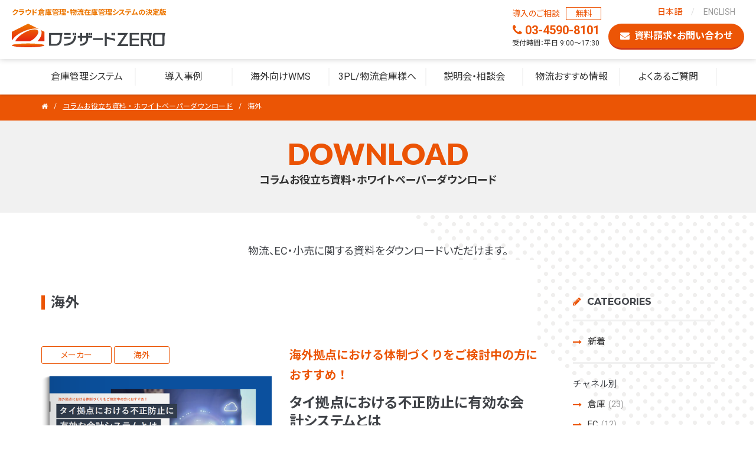

--- FILE ---
content_type: text/html
request_url: https://www.logizard-zero.com/whitepaper-download/theme/overseas/
body_size: 6212
content:
<!doctype html>
<html lang="ja">
<head>
<!-- Google Tag Manager -->
<script>(function(w,d,s,l,i){w[l]=w[l]||[];w[l].push({'gtm.start':
new Date().getTime(),event:'gtm.js'});var f=d.getElementsByTagName(s)[0],
j=d.createElement(s),dl=l!='dataLayer'?'&l='+l:'';j.async=true;j.src=
'https://www.googletagmanager.com/gtm.js?id='+i+dl;f.parentNode.insertBefore(j,f);
})(window,document,'script','dataLayer','GTM-TWPF59R');</script>
<!-- End Google Tag Manager -->

<meta http-equiv="X-UA-Compatible" content="IE=edge">
<meta charset="utf-8">
<meta name="viewport" content="width=device-width">
<meta name="format-detection" content="telephone=no">
<meta name="google-site-verification" content="SKf1MqyMmLAojYAt5EWyixr4nmYnMbu5hpYehAqy1Pk" />

<link href="https://netdna.bootstrapcdn.com/font-awesome/4.7.0/css/font-awesome.css" rel="stylesheet">
<link rel="stylesheet" type="text/css" href="/assets/css/common.css?ver=20230331" media="screen,print">
<script src="/assets/js/jquery.js"></script>
<script src="/assets/js/common.js"></script>
<script src="/assets/js/kaiu.js"></script>
<title>海外│コラムお役立ち資料・ホワイトペーパーダウンロード│物流倉庫の在庫管理ならクラウドWMS(倉庫管理システム)&nbsp;ロジザードZERO</title>
<meta name="description" content="物流担当者様必見！ロジザードスタッフがお届けする物流コラムです。よく聞く物流用語やEC用語、物流周辺のシステムについてご説明します。物流関連会社様への取材記事や、セミナーレポートもご覧いただけます。ご質問がある場合は、お気軽にお問い合わせください。">
<meta name="keywords" content="ホワイトペーパー,お役立ち資料,物流,倉庫,EC">
<link rel="canonical" href="https://www.logizard-zero.com/whitepaper-download/theme/overseas/">

<!-- Open Graph Protocol -->
<meta property="og:title" content="海外">
<meta property="og:type" content="article">
<meta property="og:url" content="https://www.logizard-zero.com/whitepaper-download/">
<meta property="og:image" content="/assets/images/common/ogp.jpg">
<meta property="og:site_name" content="クラウドWMS ロジザードZERO">
<meta property="og:description" content="物流担当者様必見！ロジザードスタッフがお届けする物流コラムです。よく聞く物流用語やEC用語、物流周辺のシステムについてご説明します。物流関連会社様への取材記事や、セミナーレポートもご覧いただけます。ご質問がある場合は、お気軽にお問い合わせください。">
<!-- /Open Graph Protocol -->

<link rel="stylesheet" type="text/css" href="/assets/css/columns.css" media="screen,print">
<script src="/assets/js/jquery.matchHeight-min.js"></script>
<script src="/assets/js/columns.js"></script>

</head>

<body>
<div id="container">

<!-- ヘッダー -->
<header>
	<div id="header">
		<div class="headerMain">
			<div class="logoTxt">クラウド倉庫管理・物流在庫管理システムの決定版</div>
			<div class="logo"><a href="/">ロジザードZERO</a></div>
			<div id="spHeaderContact">
				<ul>
					<li class="tel"><a href="tel:03-4590-8101">03-4590-8101</a></li>
					<li class="contact"><a href="/contact/header.html" target="_blank">資料請求・お問い合わせ</a></li>
				</ul>
			</div><!-- /#spHeaderContact -->
			<div id="headerNavToggleBtn">
				<p><span></span><span></span><span></span></p>
			</div>
		</div><!-- /.headerMain -->
		<nav>
			<div id="gNav">
				<div class="gNavWrap">
					<div class="main">
						<ul>
							<li class="pcHide"><a href="/">トップ</a></li>
							<li class="subNav"><a href="/services/">倉庫管理システム</a>
								<ul>
									<li><a href="/services/">サービス概要</a></li>
									<li><a href="/services/usage-fee/">利用料について</a></li>
									<li><a href="/services/#system">連携システム一覧</a></li>
                                	<li><a href="/services/inquiry/">在庫・状況照会機能</a></li>
									<li><a href="/services/repeat/">同梱物管理機能</a></li>
									<li><a href="/services/robot/">物流ロボット連携機能</a></li>
									<li><a href="/services/rfid/">RFIDオプション機能</a></li>
                                <li><a href="/zerostore/">店舗管理オプション</a></li>
									<li><a href="/services/movie/">動画で知る</a></li>
								</ul>
							</li>

							<li class="subNav"><a href="/cases/zero/">導入事例</a>
								<ul>
									<li><a href="/cases/zero/warehouse/">倉庫業</a></li>
									<li><a href="/cases/zero/retail/">メーカー・卸事業</a></li>
									<li><a href="/cases/zero/ec/">通販事業</a></li>
									<li><a href="/cases/overseas/">海外</a></li>
								</ul>
							</li>
							<li class="subNav"><a href="/overseas/">海外向けWMS</a>
								<ul>
									<li><a href="/overseas/">中国・東南アジア利用について</a></li>
									<li><a href="/overseas/asean/">東南アジア：Logizard ZERO</a></li>
									<li><a href="/overseas/local-china/">中国OEM：e-倉管</a></li>
									<li><a href="/overseas/asean/countries/">東南アジア各国の実情</a></li>
								</ul>
							</li>
							<li class="subNav"><a href="/services/warehouse/">3PL/物流倉庫様へ</a>
								<ul>
									<li><a href="/services/warehouse/">ロジザードの3PL様支援サービス</a></li>
									<li><a href="/services/warehouse/strength.html">導入面・運用面・将来性の強み</a></li>
								</ul>
							</li>
							<li class="subNav"><a href="/seminars/">説明会・相談会</a>
								<ul>
									<li><a href="/seminars/#sec3">入門編 はじめてのWMS</a></li>
									<li><a href="/seminars/#sec1">導入編 お悩み解消相談会</a></li>
									<li><a href="/seminars/#sec2">活用編 勉強会・運用相談会</a></li>
								</ul>
							</li>
							<li class="subNav"><a href="/columns/">物流おすすめ情報</a>
								<ul>
									<li><a href="/columns/">コラム</a></li>
									<li><a href="/whitepaper-download/">お役立ち資料</a></li>
								</ul>
							</li>
							<li><a href="/faq/">よくあるご質問</a></li>
						</ul>
					</div><!-- /.main -->
					<div class="language">
						<ul>
							<li class="active"><a href="/">日本語</a></li>
							<li><a href="/overseas/english/">ENGLISH</a></li>
						
						</ul>
					</div><!-- /.language -->
					<div class="sub">
						<ul>
							<li class="tel"><a href="tel:03-4590-8101"><span class="txt">導入のご相談<span
											class="free">無料</span></span><span class="no">03-4590-8101</span><span
										class="time">受付時間：平日 9:00〜17:30</span></a></li>
							<li class="contact"><a href="/contact/header.html" target="_blank"><span>資料請求・お問い合わせ</span></a></li>
						</ul>
					</div><!-- /.sub -->
				</div><!-- /.gNavWrap -->
			</div><!-- /#gNav -->
		</nav>
	</div><!-- /#header -->
</header>
<!-- /ヘッダー -->

<div id="contents">

<div id="breadcrumb">
<div class="wrap">
<ul itemscope itemtype="https://schema.org/BreadcrumbList">
<li itemprop="itemListElement" itemscope itemtype="https://schema.org/ListItem" class="home"><a itemprop="item" href="/"><span itemprop="name">HOME</span><meta itemprop="position" content="1" /></a></li>
<li itemprop="itemListElement" itemscope itemtype="https://schema.org/ListItem"><a itemprop="item" href="https://www.logizard-zero.com/whitepaper-download/"><span itemprop="name">コラムお役立ち資料・ホワイトペーパーダウンロード</span><meta itemprop="position" content="2" /></a></li>
<li itemprop="itemListElement" itemscope itemtype="https://schema.org/ListItem"><span itemprop="name">海外</span><meta itemprop="position" content="3" /></li>
</ul>
</div><!-- /.wrap -->
</div><!-- #breadcrumb -->

	<section id="columnsIndex">
		<div class="mainImg">
			<div class="wrap">
				<h1 class="mainTitle">DOWNLOAD<span class="sub">コラムお役立ち資料・ホワイトペーパーダウンロード</span></h1>
				<p class="subTxt">物流、EC・小売に関する資料をダウンロードいただけます。</p>
			</div><!-- /.wrap -->
		</div><!-- /.mainImg -->
		<div class="wrap">
			<div id="main">
				<h2 class="columnsListTitle columnsListTitle_wp">海外</h2>
				<ul class="columnsList wp_list">
					
						
							<li>
	<div class="block_wp">
		<div class="block_wp__left">
			<p class="meta_wp"> <a href="https://www.logizard-zero.com/whitepaper-download/channel/manufacturer/" class="category wp_category">メーカー</a><a href="https://www.logizard-zero.com/whitepaper-download/theme/overseas/" class="category wp_category">海外</a> </p>
			<a href="https://www.logizard-zero.com/whitepaper-download/overseas02.html">
				<p class="img_wp"><img src="https://www.logizard-zero.com/whitepaper-download/b54ff5f07a516bb4b12d4c660f1187dc55a67b4b.png" alt="タイ拠点における不正防止に有効な会計システムとは" /></p>
			</a>
		</div>
		<div class="block_wp__right">
			<p class="to_customers__txt">
				海外拠点における体制づくりをご検討中の方におすすめ！
			</p>
			<h3 class="title">タイ拠点における不正防止に有効な会計システムとは</h3>
			<p>株式会社マルチブック様のアンケート集計によると、タイ進出後8割を超える企業が3年以内に何かしらのトラブルを経験しているようです。トラブルを防ぐために、優先度をあげてご検討いただきたいのが「会計システムの導入」です。海外拠点でのトラブルは、現地に経営を任せきりにし、内部がブラックボックス化することで生じるため、予めブラックボックス化させない仕組み作りとそれに対…</p>
			<a href="https://www.logizard-zero.com/whitepaper-download/overseas02.html" class="btn_wp__download">ダウンロード</a>
		</div>
	</div>
</li>
							
						
							<li>
	<div class="block_wp">
		<div class="block_wp__left">
			<p class="meta_wp"> <a href="https://www.logizard-zero.com/whitepaper-download/channel/manufacturer/" class="category wp_category">メーカー</a><a href="https://www.logizard-zero.com/whitepaper-download/theme/overseas/" class="category wp_category">海外</a> </p>
			<a href="https://www.logizard-zero.com/whitepaper-download/overseas01.html">
				<p class="img_wp"><img src="https://www.logizard-zero.com/whitepaper-download/2022/12/overseas01.png" alt="タイ進出時の会計システム選定のポイント" /></p>
			</a>
		</div>
		<div class="block_wp__right">
			<p class="to_customers__txt">
				海外拠点の展開をご検討中の方におすすめ！
			</p>
			<h3 class="title">タイ進出時の会計システム選定のポイント</h3>
			<p>人口減少が進み国内の経済成長が頭打ちを続ける中、新規市場を求めて海外進出を図ろうとする日系企業は少なくありません。その際にぜひ優先度を上げて準備していただきたいのが「システム選定」です。例えば進出国として人気のタイでは、現地特有の税務・会計ルールが数多くあり他国と比較しても複雑です。こちらを理解せずに「現地の会計・税務に詳しい人に経理を任せよう」と安易にロー…</p>
			<a href="https://www.logizard-zero.com/whitepaper-download/overseas01.html" class="btn_wp__download">ダウンロード</a>
		</div>
	</div>
</li>
							
				</ul>
				<div class="pageNav">
					
    
    <div class="pagenate">
        <ul class="pagenate_list">
        
    
    
        
            <li class="pagenate_list__item"><span class="pagenate_current">1</span></li>
        
    
        
        </ul>
    </div>
    

				</div><!-- /.pageNav -->
			</div><!-- /#main -->
			<div id="side">
	
		<div id="category" class="widget">
			<h2 class="head">CATEGORIES</h2>
			<div class="widget-content">
				<ul class="widget-list">
					<li><a href="/whitepaper-download/">新着</a></li>
				</ul>
			
				<ul class="widget-list">
				
				<li><span class="noLink">チャネル別</span>
				
				
				<ul class="widget-list">
				
				<li><a href="https://www.logizard-zero.com/whitepaper-download/channel/warehouse/">倉庫<span class="count">(23)</span></a>
				
				
				</li>
				
			
				
				
				<li><a href="https://www.logizard-zero.com/whitepaper-download/channel/ec/">EC<span class="count">(12)</span></a>
				
				
				</li>
				
			
				
				
				<li><a href="https://www.logizard-zero.com/whitepaper-download/channel/manufacturer/">メーカー<span class="count">(14)</span></a>
				
				
				</li>
				
			
				
				
				<li><a href="https://www.logizard-zero.com/whitepaper-download/channel/shop/">リアル店舗<span class="count">(7)</span></a>
				
				
				</li>
				</ul>
			
				</li>
				
			
				
				
				<li><span class="noLink">テーマ別</span>
				
				
				<ul class="widget-list">
				
				<li><a href="https://www.logizard-zero.com/whitepaper-download/theme/dx/">DX<span class="count">(7)</span></a>
				
				
				</li>
				
			
				
				
				<li><a href="https://www.logizard-zero.com/whitepaper-download/theme/rfid/">RFID<span class="count">(1)</span></a>
				
				
				</li>
				
			
				
				
				<li><a href="https://www.logizard-zero.com/whitepaper-download/theme/sales/">営業ノウハウ<span class="count">(4)</span></a>
				
				
				</li>
				
			
				
				
				<li><a href="https://www.logizard-zero.com/whitepaper-download/theme/outsourcing/">物流アウトソーシング<span class="count">(4)</span></a>
				
				
				</li>
				
			
				
				
				<li><a href="https://www.logizard-zero.com/whitepaper-download/theme/omnichannel/">オムニチャネル・OMO<span class="count">(4)</span></a>
				
				
				</li>
				
			
				
				
				<li><a href="https://www.logizard-zero.com/whitepaper-download/theme/material-handling/">物流ロボット・マテハン<span class="count">(3)</span></a>
				
				
				</li>
				
			
				
				
				<li><a href="https://www.logizard-zero.com/whitepaper-download/theme/overseas/">海外<span class="count">(2)</span></a>
				
				
				</li>
				
			
				
				
				<li><a href="https://www.logizard-zero.com/whitepaper-download/theme/workbook/">物流用語問題集<span class="count">(4)</span></a>
				
				
				</li>
				</ul>
			
				</li>
				</ul>
			
			</div>
		</div><!-- /.widget#category -->
	
</div><!-- /#side -->
		</div><!-- /.wrap -->
	</section>
</div><!-- /#contents -->

<!-- フッター -->
<footer>
	<div id="footer">
		<div class="footerContact">
			<div class="boxes">
				<div class="box tel">
					<h3>お気軽にご相談ください</h3>
					<p class="tel"><a href="tel:03-4590-8101">03-4590-8101</a></p>
					<p>受付時間：平日9:00〜17:30</p>
				</div><!-- /.tel -->
				<div class="box mail">
					<h3>専用フォームからのお問い合わせ</h3>
					<p class="btn"><a href="/contact/footer.html" target="_blank">資料請求・お問い合わせ</a></p>
				</div><!-- /.mail -->
			</div><!-- /.boxes -->
		</div><!-- /.footerContact -->
		<div class="footerNav">
			<div class="wrap">
				<div class="cols">
					<div class="col zeroTop">
						<h3><a href="/"><span>クラウド倉庫管理システム</span><img src="/assets/images/common/header_logo.png"
                        width="185" alt="ロジザードZERO"></a></h3>
                    <h3><img src="/assets/images/home/2025/no1_logo.png" width="170" alt="ITトレンド年間ランキング1位"></h3>
						<ul>
							<li><a href="/">トップ</a></li>
							<li><a href="/terms.html">使用規約</a></li>
							<li><a href="/terms-rental.html">レンタル規約</a></li>
							<li><a href="/terms-api.html">データ連携API利用規約</a></li>
						</ul>
					</div><!-- /.col -->
					<div class="col">
						<h3><a href="/services/">倉庫管理システム</a></h3>
						<ul>
							<li><a href="/services/warehouse/">3PL/物流倉庫様へ</a></li>
							<li><a href="/services/usage-fee/">利用料について</a></li>
                        	<li><a href="/services/inquiry/">在庫・状況照会機能</a></li>
							<li><a href="/services/repeat/">同梱物管理機能</a></li>
							<li><a href="/services/robot/">物流ロボット連携機能</a></li>
							<li><a href="/services/rfid/">RFIDオプション機能</a></li>
							<li><a href="/services/linkage/store/">店舗と倉庫の在庫連携</a></li>
							<li><a href="/zerostore/">オムニチャネル対応</a></li>
							<li><a href="/services/movie/">動画で知る運用フロー</a></li>
						</ul>
					</div><!-- /.col -->
					<div class="col">
						<h3><a href="/overseas/">海外向けWMS</a></h3>
						<ul>
							<li><a href="/overseas/asean/">東南アジア：Logizard ZERO</a></li>
							<li><a href="/overseas/local-china/">中国OEM：e-倉管</a></li>
							<li><a href="/overseas/asean/countries/">東南アジア各国の実情</a></li>
						</ul>
					</div><!-- /.col -->
					<div class="col">
						<h3><a href="/seminars/">説明会・相談会</a></h3>
						<ul>
							<li><a href="/seminars/#sec3">入門編 はじめてのWMS</a></li>
							<li><a href="/seminars/#sec1">導入編 お悩み解消相談会</a></li>
							<li><a href="/seminars/#sec2">活用編 勉強会・運用相談会</a></li>
						</ul>
					</div><!-- /.col -->

					<div class="col">
						<h3><a href="/columns/">物流おすすめ情報</a></h3>
						<ul>
							<li><a href="/columns/">コラム</a></li>
							<li><a href="/whitepaper-download/">お役立ち資料</a></li>
						</ul>
					</div><!-- /.col -->

					<div class="col">
						<h3><a href="/faq/">よくあるご質問</a></h3>
						<h3><a href="/cases/">導入事例</a></h3>
						<h3><a href="/document-download/">簡易版資料DL一覧</a></h3>
						<h3><a href="/contact/footer.html">資料請求・お問い合わせ</a></h3>
						<h3><a href="https://www.logizard.co.jp/contact/partner.html" target="_blank"
								class="blank">弊社へのご提案</a></h3>
					</div><!-- /.col -->
				</div><!-- /.cols -->
			</div><!-- /.wrap -->
		</div><!-- /.footerNav -->
		<div class="footerCredit">
			<div class="wrap">
				<div class="services">
					<div class="col title">
						<h2>ロジザードサービス</h2>
						<p>「物流×在庫×IT」ならロジザード<br>
							クラウドで在庫管理、在庫情報の活用を推進します</p>
					</div><!-- /.col -->
					<div class="col">
						<p class="copy">クラウド店舗管理システム</p>
						<p class="name"><a href="/store/" target="_blank"><img src="/assets/images/store/logo_store.png"
									width="160" alt="ロジザードZERO-STORE"></a></p>
					</div><!-- /.col -->
					<div class="col">
						<p class="copy">オムニチャネル支援ツール</p>
						<p class="name"><a href="/oce/" target="_blank"><img
									src="/assets/images/store/logo_logizardoce.png" width="157" alt="ロジザードOCE"></a></p>
					</div><!-- /.col -->
					<div class="col">
						<p class="copy">完全無料 倉庫紹介サービス</p>
						<p class="name"><a href="/matching/" target="_blank"><img
									src="/assets/images/store/logo_matching.png" width="184" alt="ロジザード・マッチン"></a></p>
					</div><!-- /.col -->
				</div><!-- /.services -->
				<div class="logo">
					<h2><a href="https://www.logizard.co.jp/" target="_blank"><img
								src="/assets/images/common/footer_logo.png" alt="ロジザード株式会社"></a></h2>
					<ul>
						<li><a href="https://www.logizard.co.jp" target="_blank" class="blank">企業情報</a></li>
						<li><a href="https://www.logizard.co.jp/partners/" target="_blank" class="blank">パートナー</a></li>
					</ul>
				</div><!-- /.logo -->
				<div class="txt">
					<p class="address">ロジザード株式会社　〒103-0013 東京都中央区日本橋人形町三丁目3番6号 人形町ファーストビル4階</p>
					<p class="tel"><a href="tel:03-5643-6228"><span>03-5643-6228</span></a></p>
					<p class="fax"><a href="tel:03-5643-9501"><span>03-5643-9501</span></a></p>
					<p class="facebook"><a href="https://www.facebook.com/logizard/" target="_blank">Facebook</a></p>
				</div><!-- /.txt -->
				<div class="mark">
					<div class="pmark"><a href="https://privacymark.jp/" target="_blank"><img src="/21004458_100_JP.png"
								alt="プライバシーマーク"></a></div>
					<div class="isms"><img src="https://www.logizard.co.jp/assets/images/common/mark_isms.png"
							alt=""><span>日本国内のみ</span></div>
				</div><!-- /.mark -->
			</div><!-- /.wrap -->
		</div><!-- /.footerCredit -->
		<div class="footerInfo">
			<div class="wrap">
				<ul class="footerLinks">
					<li><a href="/sitemap.html">サイトマップ</a></li>
					<li><a href="https://www.logizard.co.jp/security-policy/" target="_blank">セキュリティポリシー</a></li>
					<li><a href="https://www.logizard.co.jp/privacy-policy/" target="_blank">個人情報保護方針</a></li>
					<li><a href="https://www.logizard.co.jp/privacy-policy/#section2" target="_blank">個人情報に関する公表事項</a>
					</li>
				</ul>
				<p class="copyright">&copy; Logizard Co.,Ltd.</p>
			</div><!-- /.wrap -->
		</div><!-- /.footerInfo -->
	</div><!-- /#footer -->

<!-- Global site tag (gtag.js) - Google Analytics -->
<script async src="https://www.googletagmanager.com/gtag/js?id=UA-33977991-1"></script>
<script>
  window.dataLayer = window.dataLayer || [];
  function gtag(){dataLayer.push(arguments);}
  gtag('js', new Date());

  gtag('config', 'UA-33977991-1');
</script>

</footer>
<!-- Google Tag Manager (noscript) -->
<noscript><iframe src="https://www.googletagmanager.com/ns.html?id=GTM-TWPF59R"
height="0" width="0" style="display:none;visibility:hidden"></iframe></noscript>
<!-- End Google Tag Manager (noscript) -->

<!-- KaiUタグ -->
<script type='text/javascript' src='https://api.kaiu-marketing.com/visitor/script.js?site_code=7bc14b3e67f74bc3aa5accefb58be63a&amp;key=af6ed46b00ef4a0e967625b33350e725&amp;secret=0f0ca7d6ec174ffdbb3843364026fcba&amp;svd=2aecc64a32f9465cadab524dcd477b19'></script>
<!-- /フッター -->

</div><!-- /#container -->
<script src="https://www.logizard-zero.com/mt-static/plugins/AForm/js/jquery.validate.js?t=20251105132910" type="text/javascript"></script>
<script src="https://www.logizard-zero.com/mt-static/plugins/AForm/js/js.cookie.min.js?t=20251105132910" type="text/javascript"></script>
<script type="text/javascript">jQuery.query = { numbers: false };</script>
<script src="https://www.logizard-zero.com/mt-static/plugins/AForm/js/jquery.query-object.js?t=20251105132910" type="text/javascript"></script>
<script src="https://www.logizard-zero.com/mt-static/plugins/AForm/js/jquery-ui.min.js?t=20251105132910" type="text/javascript"></script>

<script src="https://www.logizard-zero.com/mt-static/plugins/AForm/js/aform.js?t=20251105132910" type="text/javascript"></script>
</body>
</html>


--- FILE ---
content_type: text/css
request_url: https://www.logizard-zero.com/assets/css/common.css?ver=20230331
body_size: 7426
content:
@charset "UTF-8"; /* CSS Document */


@import url('https://fonts.googleapis.com/css?family=Roboto:400,700&display=swap');
@import url('https://fonts.googleapis.com/css?family=Roboto+Condensed:400,700&display=swap');
@import url('https://fonts.googleapis.com/css?family=Montserrat:400,700&display=swap');
@import url('https://fonts.googleapis.com/css?family=Lato:400,700,900&display=swap');
@import url('https://fonts.googleapis.com/css?family=Noto+Sans+JP:400,700&subset=japanese&display=swap');


/* ----------------------------------------------
   基本設定
------------------------------------------------ */
html, body, div, span, applet, object, iframe, h1, h2, h3, h4, h5, h6, p, blockquote, pre,a, abbr, acronym, address, big, cite, code,del, dfn, em, font, img, ins, kbd, q, s, samp,small, strike, strong, sub, sup, tt, var,b, u, i, center,dl, dt, dd, ol, ul, li,fieldset, form, label, legend,table, caption, tbody, tfoot, thead, tr, th, td {
	margin: 0;
	padding: 0;
	border: 0;
	outline: 0;
	font-size: 1em;
}
article, aside, canvas, details, figcaption, figure,footer, header, hgroup, menu, nav, section, summary {
	display: block;
}
ol, ul {
	list-style: none;
}
blockquote, q {
	quotes: none;
}
ins {
	text-decoration: none;
}
del {
	text-decoration: line-through;
}
label,
button,
input[type="button"],
input[type="submit"] {
	cursor: pointer;
}
button,
input[type="button"],
input[type="submit"] {
	-webkit-appearance: none;
	border-radius: 0;
}
::-webkit-input-placeholder { /* Chrome/Opera/Safari */
	color: #666;
}
::-moz-placeholder { /* Firefox 19+ */
	color: #666;
}
:-ms-input-placeholder { /* IE 10+ */
	color: #666;
}
:-moz-placeholder { /* Firefox 18- */
	color: #666;
}


/* ----------------------------------------------
   レイアウト
------------------------------------------------ */
* {
	font-family: "Roboto", "Noto Sans JP", "ヒラギノ角ゴ Pro", "Hiragino Kaku Gothic Pro", "メイリオ", "Meiryo", sans-serif;
	-webkit-box-sizing: border-box;
	-moz-box-sizing: border-box;
	-o-box-sizing: border-box;
	-ms-box-sizing: border-box;
	box-sizing: border-box;
}
body {
	min-width: 1180px;
	height: auto !important;
	line-height: 1.5;
	color: #404348;
	background: #fff;
	text-align: center;
	-webkit-text-size-adjust: none;
}
body.ipad {
	min-height: 1500px;
}
h1, h2, h3, h4, h5, h6 {
	font-feature-settings: "palt" on;
}
img {
	max-width: 100%;
	height: auto;
	vertical-align: middle;
}
button,
input,
textarea,
select {
	font-size: 100%;
}
table {
	border-collapse: collapse;
}
a, a:link {
	color: #333;
	text-decoration: none;
}
a:visited {
	color: #333;
	text-decoration: none;
}
a:hover, a:active {
	text-decoration: none;
}
a.blank:after {
	font-family: FontAwesome;
	font-weight: normal;
	content: "\f08e";
	margin-left: 5px;
}
a.pdf:before {
	font-family: FontAwesome;
	font-weight: normal;
	content: "\f1c1";
	margin-right: 5px;
}
a.arrow:before {
	font-family: FontAwesome;
	font-weight: normal;
	content: "\f178";
	margin-right: 5px;
}
a.map:before {
	font-family: FontAwesome;
	font-weight: normal;
	color: #eb5305;
	content: "\f041";
	margin-right: 5px;
}

#container {
	position: relative;
	overflow: hidden;
}
.wrap {
	position: relative;
	width: 1140px;
	margin: 0 auto;
	text-align: left;
}
.sp {
	display: none;
}
.orange {
	color: #eb5405;
}

/* ボタン */
.orangeBtn {
	position: relative;
	display: inline-block;
	min-width: 400px;
	height: 70px;
	font-size: 24px;
	font-weight: normal;
	line-height: 30px;
	color: #fff !important;
	padding: 20px;
	background: #eb5505;
	border: none;
	border-bottom: solid 4px #d13a1b;
	border-radius: 35px;
	text-align: center;
	box-shadow: none !important;
	text-shadow: none !important;
	text-decoration: none !important;
	white-space: nowrap;
	overflow: hidden;
	transition: .2s;
}
.orangeBtn:after {
	position: absolute;
	top: 50%;
	right: 30px;
	font-family: FontAwesome;
	font-size: 20px;
	font-weight: normal;
	line-height: 20px;
	color: #fff;
	content: "\f178";
	margin-top: -10px;
}
.orangeBtn:hover {
	opacity: 0.8;
}
.orangeBtn:active {
	-ms-transform: translateY(4px);
	-webkit-transform: translateY(4px);
	transform: translateY(4px);
	border-bottom-width: 0;
}
.orangeBtn.small {
	min-width: 360px;
	height: 50px;
	font-size: 20px;
	padding: 10px;
	border-bottom-width: 3px;
}
.orangeBtn.small:after {
	right: 20px;
}


/* ----------------------------------------------
   ヘッダー
------------------------------------------------ */
#header {
	position: fixed;
	top: 0px;
	left: 0px;
	width: 100%;
	height: 160px;
	background: #fff;
	box-shadow: 1px 1px 3px rgba(0, 0, 0, 0.2);
	z-index: 10000;
	transition: .3s;
	font-feature-settings: "palt" on;
}
#header .logoTxt {
	position: absolute;
	top: 14px;
	left: 20px;
	display: block;
	font-size: 12px;
	font-weight: bold;
	line-height: 1.2;
	color: #ec7600;
}
#header .logo a {
	position: absolute;
	top: 40px;
	left: 20px;
	display: block;
	width: 260px;
	height: 40px;
	background: url(/assets/images/common/header_logo.png) no-repeat center center;
	background-size: contain;
	text-align: left;
	text-indent: -777px;
	overflow: hidden;
}
#header #spHeaderContact {
	display: none;
}

#gNav .language {
	font-size: 0;
}
#gNav .language li {
	display: inline-block;
	font-size: 14px;
	line-height: 1.2;
	color: #ddd;
}
#gNav .language li:before {
	content: "/";
}
#gNav .language li:first-child:before {
	display: none;
}
#gNav .language li a {
	display: inline-block;
	color: #999;
	padding: 0 15px;
}
#gNav .language li.active a {
	color: #eb5205;
}
#gNav .sub .tel {
	padding: 0 15px;
}
#gNav .sub .tel a {
	position: relative;
	display: block;
	height: 50px;
}
#gNav .sub .tel a span {
	display: block;
	font-size: 12px;
	line-height: 22px;
}
#gNav .sub .tel a span.txt {
	position: absolute;
	top: -28px;
	left: 0px;
	font-size: 14px;
	line-height: 22px;
	color: #ec5506;
	white-space: nowrap;
}
#gNav .sub .tel a span.txt span.free {
	display: inline-block;
	width: 60px;
	font-size: 14px;
	line-height: 20px;
	margin-left: 10px;
	border: 1px solid #ec5506;
}
#gNav .sub .tel a span.no {
	font-size: 20px;
	font-weight: bold;
	color: #ec5506;
}
#gNav .sub .tel a span.no:before {
	font-family: FontAwesome;
	font-weight: normal;
	content: "\f095";
	margin-right: 5px;
}
#gNav .sub .contact a {
	display: block;
	font-weight: bold;
	line-height: 40px;
	color: #fff;
	padding: 0 20px;
	background: #ec5506;
	border-bottom: solid 3px #d13a1b;
	border-radius: 30px;
	transition: .2s;
}
#gNav .sub .contact a:before {
	font-family: FontAwesome;
	font-weight: normal;
	content: "\f0e0";
	margin-right: 8px;
}
#gNav .sub .contact a:active {
	-ms-transform: translateY(3px);
	-webkit-transform: translateY(3px);
	transform: translateY(3px);
	border-bottom-width: 0;
}


/* ----------------------------------------------
   フッター
------------------------------------------------ */
#footer {
	clear: both;
	font-feature-settings: "palt" on;
}
#footer a {
	transition: .5s;
}
#footer a:hover {
	opacity: 0.7;
}

#footer .footerContact {
	padding: 60px 0;
	background: #ec5506;
}
#footer .footerContact h2 {
	font-size: 46px;
	font-weight: normal;
	line-height: 1;
	margin: 0 0 40px;
}
#footer .footerContact .boxes {
	font-size: 0;
	text-align: center;
}
#footer .footerContact .box {
	display: inline-block;
	width: 570px;
	height: 180px;
	font-size: 14px;
	margin: 0 -3px 0 0;
	padding: 30px 0 0;
	border: 3px solid #ec5506;
	background: #fff;
	vertical-align: top;
}
#footer .footerContact .box h3 {
	font-size: 20px;
}
#footer .footerContact .box p {
	line-height: 1.2;
	margin: 10px 0 0;
}
#footer .footerContact .box p.tel a {
	font-size: 40px;
	font-weight: bold;
	color: #ea5a37;
}
#footer .footerContact .box p.tel a:before {
	font-family: FontAwesome;
	font-weight: normal;
	content: "\f095";
	margin-right: 5px;
}
#footer .footerContact .box p.btn {
	margin: 15px 0 0;
}
#footer .footerContact .box p.btn a {
	display: inline-block;
	width: 400px;
	font-size: 20px;
	font-weight: bold;
	line-height: 68px;
	color: #fff;
	background: #ec5506;
	border-bottom: solid 4px #d13a1b;
	border-radius: 35px;
}
#footer .footerContact .box p.btn a:before {
	font-family: FontAwesome;
	font-weight: normal;
	content: "\f0e0";
	margin-right: 15px;
}
#footer .footerContact .box p.btn a:active {
	-ms-transform: translateY(4px);
	-webkit-transform: translateY(4px);
	transform: translateY(4px);
	border-bottom-width: 0;
}

#footer .footerNav {
	padding: 40px 0;
	background: #f1f1f1;
}
#footer .footerNav .cols {
	display: table;
	width: 100%;
}
#footer .footerNav .col {
	display: table-cell;
	width: 10%;
	padding-left: 18px;
	border-left: 2px solid #e1e1e1;
	vertical-align: top;
}
#footer .footerNav h3 {
	font-size: 14px;
	font-weight: bold;
	line-height: 1.3;
}
#footer .footerNav h3+h3,
#footer .footerNav ul+h3 {
	margin-top: 15px;
}
#footer .footerNav h3+ul {
	margin-top: 10px;
}
#footer .footerNav h4 {
	font-size: 12px;
	color: #eb5306;
	margin: 0 0 0 20px;
}
#footer .footerNav li {
	font-size: 12px;
	line-height: 1.3;
	margin: 10px 0 0;
}
#footer .footerNav .col:first-child {
	padding-left: 0;
	border-left: none;
}
#footer .footerNav .col:first-child h3 a {
	display: block;
	width: 200px;
	margin-bottom: 20px;
}
#footer .footerNav .col:first-child h3 span {
	display: block;
	margin-bottom: 5px;
}

#footer .footerCredit {
	padding: 20px 0;
	background: #fff;
	overflow: hidden;
}
#footer .footerCredit .services {
	display: table;
	width: 100%;
	margin-bottom: 20px;
	border-bottom: 2px solid #f1f1f1;
}
#footer .footerCredit .services .col {
	display: table-cell;
	font-size: 12px;
	padding: 10px 0 20px;
	text-align: center;
}
#footer .footerCredit .services .col.title {
	text-align: left;
}
#footer .footerCredit .services .col.title h2 {
	font-size: 14px;
	margin-bottom: 10px;
}
#footer .footerCredit .services .col p.name {
	line-height: 55px;
}
#footer .footerCredit .logo {
	float: left;
	line-height: 1;
	margin-right: 30px;
}
#footer .footerCredit .logo h2 {
	padding: 8px 0 6px;
}
#footer .footerCredit .logo img {
	width: 162px;
	vertical-align: bottom;
}
#footer .footerCredit .logo ul li {
	display: inline-block;
	font-size: 12px;
	margin-right: 10px;
}
#footer .footerCredit .txt {
	float: left;
	padding: 5px 0;
	overflow: hidden;
}
#footer .footerCredit .txt p {
	font-size: 12px;
	line-height: 1.5;
	padding: 2px 0;
}
#footer .footerCredit .txt p.tel,
#footer .footerCredit .txt p.fax {
	float: left;
	margin-right: 15px;
}
#footer .footerCredit .txt p.tel:before {
	font-family: FontAwesome;
	font-weight: normal;
	content: "\f095";
	margin-right: 5px;
}
#footer .footerCredit .txt p.fax:before {
	font-family: FontAwesome;
	font-weight: normal;
	content: "\f1ac";
	margin-right: 5px;
}
#footer .footerCredit .txt p.facebook:before {
	font-family: FontAwesome;
	font-weight: normal;
	content: "\f230";
	margin-right: 5px;
}
#footer .footerCredit .privacymark {
	float: right;
	width: 50px;
}
#footer .footerCredit .mark {
	float: right;
	font-size: 0;
}
#footer .footerCredit .mark div {
	display: inline-block;
	width: 80px;
	text-align: center;
	vertical-align: top;
}
#footer .footerCredit .mark div.pmark img {
	width: 50px;
	margin-top: 4px;
}
#footer .footerCredit .mark div.isms span {
	display: block;
	font-size: 10px;
}

#footer .footerInfo {
	font-size: 12px;
	line-height: 20px;
	color: #fff;
	padding: 15px 0;
	background: #404348;
	overflow: hidden;
}
#footer .footerInfo a {
	color: #fff;
}
#footer .footerInfo .footerLinks {
	float: left;
}
#footer .footerInfo .footerLinks li {
	float: left;
	margin: 0 30px 0 0;
}
#footer .footerInfo .copyright {
	float: right;
}

/* ページトップへ戻るボタン */
.pageTopBtn {
	position: fixed;
	display: none;
	right: 0px;
	bottom: -100px;
	width: 0;
	height: 0;
	border-style: solid;
	border-width: 0 0 100px 100px;
	border-color: transparent transparent #ec5506 transparent;
	cursor: pointer;
	transition: .5s;
	z-index: 7777777;
}
.pageTopBtn:after {
	position: absolute;
	display: block;
	right: 20px;
	top: 50px;
	font-family: FontAwesome;
	font-weight: normal;
	font-size: 20px;
	line-height: 30px;
	color: #fff;
	content: "\f176";
}
.pageTopBtn:hover {
	opacity: 0.7;
}


/* ----------------------------------------------
   コンテンツ
------------------------------------------------ */

/* パンくず */
#breadcrumb {
	position: absolute;
	width: 100%;
	font-size: 0;
	color: #fff;
	background: #eb5505;
	white-space: nowrap;
	overflow: hidden;
	z-index: 100;
}
#breadcrumb li {
	display: inline;
	font-size: 12px;
	line-height: 40px;
}
#breadcrumb li:after {
	content: "/";
	margin: 0 10px;
}
#breadcrumb li:last-child:after {
	display: none;
}
#breadcrumb li a {
	color: #fff;
	transition: .5s;
}
#breadcrumb li a:hover {
	opacity: 0.7;
}
#breadcrumb li.home a {
	font-size: 0;
}
#breadcrumb li.home a:before {
	display: inline-block;
	font-family: FontAwesome;
	font-size: 12px;
	font-weight: normal;
	content: "\f015";
}

/* 基本設定 */
#contents {
	font-size: 16px;
	line-height: 1.7;
	padding: 160px 0 80px;
	transition: .3s;
}
#contents a {
	transition: .5s;
	text-decoration: underline;
}
#contents a:hover {
	opacity: 0.7;
}

/* セクション */
#contents section .mainImg {
	padding: 40px 0 0;
	font-feature-settings: "palt" on;
}
#contents section .mainImg .wrap {
	width: auto;
	text-align: center;
}
#contents section .mainTitle {
	height: 160px;
	font-family: "Lato";
	font-size: 50px;
	font-weight: 900;
	line-height: 60px;
	color: #eb5305;
	margin: 0;
	padding: 30px 0 0;
	background: #f1f1f1;
}
#contents section .mainTitle .sub {
	display: block;
	font-size: 18px;
	line-height: 30px;
	color: #333;
}
#contents section .subTxt {
	font-size: 18px;
	margin: 50px 0 0;
}

#contents section .blueBox,
#contents section .grayBox {
	padding: 40px 80px;
	background: #f1f1f1;
	overflow: hidden;
}
#contents section.form .blueBox,
#contents section .blueBox.form,
#contents section .grayBox.form {
	margin: 0 100px;
}

#contents section .h1 {
	font-size: 36px;
	font-weight: bold;
	line-height: 1.5;
	margin: 60px 0 40px;
	text-align: center;
}
#contents section .h2 {
	font-size: 48px;
	font-weight: normal;
	line-height: 1.5;
	margin: 60px 0 20px;
	text-align: center;
}
#contents section p {
	margin: 20px 0;
}
#contents section p.center {
	text-align: center;
}
#contents section p.right {
	text-align: right;
}
#contents section p.introTxt {
	font-size: 18px;
	text-align: center;
}
#contents section p.imgCenter {
	margin: 60px 0;
	text-align: center;
}
#contents section p.note {
	font-size: 13px;
	color: #888;
	margin-top: 10px;
	padding-left: 1em;
	text-indent: -1em;
}

/* SNS */
#contents section .sns.top {
	text-align: right;
}
#contents section .sns.bottom {
	clear: both;
	margin: 40px 0;
	padding: 0 0 20px;
	border-bottom: 3px solid #f1f1f1;
	text-align: center;
}
#contents section .sns .ninja_onebutton_output {
	display: inline-block;
}

/* カラム */
#contents section .cols2 {
	margin: 40px -40px 40px 0;
	overflow: hidden;
}
#contents section .cols2 .col {
	float: left;
	width: 50%;
	padding: 0 40px 0 0;
}
#contents section .cols2 .col:nth-child(2n+1) {
	clear: both;
}
#contents section .cols2 .col .h3 {
	margin-top: 0;
}
#contents section .cols2 .col p {
	margin: 0;
}
#contents section .cols2 .col.googleMap iframe {
	width: 100%;
	height: 280px;
}

#contents section .cols3 {
	margin: 0 -40px 0 0;
	overflow: hidden;
}
#contents section .cols3 .col {
	float: left;
	width: 33.33333%;
	padding: 0 40px 0 0;
}
#contents section .cols3 .col:nth-child(3n+1) {
	clear: both;
}

/* 表 */
#contents table.basic {
	width: 100%;
	border-top: 1px solid #e1eaf1;
}
#contents table.basic th,
#contents table.basic td {
	padding: 25px 15px;
	border-bottom: 1px solid #e1eaf1;
	text-align: left;
	vertical-align: top;
}
#contents table.basic th {
	width: 180px;
}
#contents table.basic th p,
#contents table.basic td p {
	margin: 0;
}
#contents table.basic td li {
	margin-top: 5px;
}
#contents table.basic td p + p,
#contents table.basic td ul + p {
	margin-top: 15px;
}

#contents .orangeHeadTable {
	margin: 0 50px;
}
#contents .orangeHeadTable table {
	width: 100%;
}
#contents .orangeHeadTable table th,
#contents .orangeHeadTable table td {
	border: 6px solid #f1f1f1;
	vertical-align: middle;
}
#contents .orangeHeadTable table th {
	width: 240px;
	font-size: 22px;
	color: #fff;
	padding: 20px 0;
	background: #eb5505;
	text-align: center;
}
#contents .orangeHeadTable table th p,
#contents .orangeHeadTable table td p {
	margin: 0;
}
#contents .orangeHeadTable table td {
	padding: 20px;
	background: #fff;
	text-align: left;
}
#contents .orangeHeadTable table td strong {
	font-size: 22px;
	font-weight: normal;
}
#contents .orangeHeadTable table td p + p {
	margin-top: 10px;
}

/* 社長コラム */
#contents table.stock {
	width: 100%;
	border: 1px solid #e1eaf1;
}
#contents table.stock th {
	width: 33%;
	padding: 5px 5px;
	background: #f1f1f1;
	text-align: center;
	border: 1px solid #e1eaf1;
}

#contents table.stock td {
	padding: 5px 5px;
	text-align: right;
	border: 1px solid #e1eaf1;
}

#contents table.stock tr:hover {
	background-color: #F0EFED;
}

#contents table.stock td.minus {
	color: #EB5505;
}

/* リスト */
#contents ul.basic li {
	position: relative;
	line-height: 30px;
	margin: 10px 0;
	padding: 0 0 0 20px;
}
#contents ul.basic li:before {
	position: absolute;
	left: 0px;
	font-family: FontAwesome;
	font-weight: normal;
	font-size: 10px;
	color: #eb5405;
	content: "\f111";
}

/* ボックスリンク */
#contents #boxLink {
	display: table;
	width: 100%;
	margin: 80px 0 -80px;
}
#contents #boxLink .box {
	display: table-cell;
	width: 50%;
	height: 316px;
	background-color: #000;
	background-repeat: no-repeat;
	background-position: center center;
	background-size: cover;
	border-bottom: 6px solid #fff;
	text-align: center;
	vertical-align: middle;
}
#contents #boxLink .box:nth-child(1) {
	border-right: 3px solid #fff;
}
#contents #boxLink .box:nth-child(2) {
	border-left: 3px solid #fff;
}
#contents #boxLink .box a {
	color: #fff;
	text-decoration: none;
	opacity: 1 !important;
}
#contents #boxLink .box h2 {
	font-size: 32px;
	line-height: 1.3;
	color: #fff;
	margin: 0;
}
#contents #boxLink .box p.btn {
	margin: 20px 0 0;
}
#contents #boxLink .box .orangeBtn.small {
	min-width: 280px;
	font-size: 18px;
	padding: 10px 0;
}
#contents #boxLink .box .orangeBtn.small:after {
	position: relative;
	top: inherit;
	right: inherit;
	margin-left: 10px;
}
#contents #boxLink .box .orangeBtn.small.iconNone:after {
	display: none;
}
#contents #boxLink .box .orangeBtn.small.event {
	background-color: #f0a32f;
	border-bottom-color: #dc8a10;
}


/* ----------------------------------------------
   フォーム
------------------------------------------------ */
#contents section .formTable {
	margin: 0 100px;
}
#contents section .formTable table {
	width: 100%;
	background: #fff;
	border-top: 1px solid #ddd;
	border-left: 1px solid #ddd;
}
#contents section .formTable th,
#contents section .formTable td {
	padding: 15px;
	border-right: 1px solid #ddd;
	border-bottom: 1px solid #ddd;
	text-align: left;
	vertical-align: top;
}
#contents section .formTable th {
	white-space: nowrap;
}

#contents section .contactFormHeadBox {
	font-feature-settings: "palt" on;
	margin: 60px 100px -10px;
}
#contents section .contactFormHeadBox ul {
	display: table;
	width: 100%;
	border-top: 3px solid #eb5505;
	border-left: 3px solid #eb5505;
}
#contents section .contactFormHeadBox ul li {
	display: table-cell;
	width: 50%;
	border-right: 3px solid #eb5505;
	border-bottom: 3px solid #eb5505;
	text-align: center;
	vertical-align: middle;
}
#contents section .contactFormHeadBox ul li a {
	display: block;
	font-size: 18px;
	line-height: 34px;
	padding: 10px 0;
	text-decoration: none;
}
#contents section .contactFormHeadBox ul li a span {
	display: block;
}
#contents section .contactFormHeadBox ul li a span.txt {
	font-weight: bold;
}
#contents section .contactFormHeadBox ul li a span.txt span.sub {
	font-size: 14px;
	line-height: 1.2;
	font-weight: normal;
}
#contents section .contactFormHeadBox ul li.tel a span.no {
	font-size: 24px;
	font-weight: bold;
	color: #eb5405;
	padding: 5px 0 0;
}
#contents section .contactFormHeadBox ul li.tel a span.no:before {
	font-family: FontAwesome;
	font-size: 24px;
	content: "\f095";
	margin-right: 5px;
}
#contents section .contactFormHeadBox ul li.partner a span.link {
	color: #eb5405;
}
#contents section .contactFormHeadBox ul li.partner a span.link:before {
	font-family: FontAwesome;
	font-size: 24px;
	content: "\f0e0";
	margin-right: 5px;
}
#contents section .contactFormTxt {
	font-size: 18px;
	margin: -20px 0 40px;
	text-align: center;
}
#contents section .contactFormTel {
	font-size: 18px;
	line-height: 34px;
	margin: -20px 0 30px;
	text-align: center;
}
#contents section .contactFormTel a {
	display: inline-block;
	color: #112c51;
}
#contents section .contactFormTel a span {
	display: block;
}
#contents section .contactFormTel a span.txt {
	font-weight: bold;
}
#contents section .contactFormTel a span.no {
	font-family: "Roboto Condensed";
	font-size: 24px;
	color: #ea5934;
}
#contents section .contactFormTel a span.no:before {
	font-family: FontAwesome;
	font-size: 24px;
	color: #112c51;
	content: "\f095";
	margin-right: 5px;
}
#contents section .contactFormTel a span.no span.sub {
	display: inline;
	font-size: 14px;
	color: #112c51;
}
#contents section .grayBox .guideTxt {
	margin: 0;
	padding: 0 0 30px;
	border-bottom: 1px solid #dedede;
}
#contents section .grayBox .formBtn {
	margin: 40px 0;
	text-align: center;
}
#contents section .grayBox .formBtn a {
	position: relative;
	display: inline-block;
	max-width: 540px;
	width: 100%;
	font-size: 20px;
	font-weight: bold;
	line-height: 1.5;
	color: #fff !important;
	padding: 20px;
	background: #ec5506;
	background: linear-gradient(90deg, #ec5506 0%, #eb7702 100%);
	border: none;
	border-radius: 100px;
	text-align: center;
	text-decoration: none !important;
}
#contents section .aform-header {
	display: none;
}
#contents section .aform-content p {
	margin: 0 !important;
}
#contents section .aform-content li {
	margin: 0 20px 5px 0;
}
#contents section .aform-content dl {
	border-bottom: 1px solid #dedede;
}
#contents section .aform-content dl dt,
#contents section .aform-content dl dd {
	margin: 0 0 0.5em;
}
#contents section .aform-content dl dd {
	display: flex;
	flex-wrap: wrap;
	align-items: center;
}
#contents section .aform-content dl dd .aform-validation {
	order: 1;
}
#contents section .aform-content dl dd .aform-input-example {
	order: 2;
}
#contents section .aform-content span.aform-required {
	font-size: 12px;
	line-height: 20px;
	padding: 0 5px;
	background: #ea5935;
	border-radius: 5px;
}
#contents section .aform-content dl input,
#contents section .aform-content dl textarea {
	width: 100%;
}
#contents section .aform-content dl input.aform-checkbox,
#contents section .aform-content dl input.aform-radio {
	width: auto;
	vertical-align: 0px;
}
#contents section .aform-content dl input,
#contents section .aform-content dl textarea,
#contents section .aform-content dl select {
	max-width: 100%;
	font-size: 100%;
	padding: 10px;
	border: 1px solid #d4d4d4;
	border-radius: 0;
}
#contents section .aform-content .aform-validation,
#contents section .aform-content .aform-input-example {
	font-size: 13px;
	color: #112c51;
	padding: 5px 0 0;
}
#contents section .aform-content p#aform_confirm_msg {
	margin-top: 40px;
}
#contents section .aform-content .aform-button-area {
	margin: 0;
	padding: 40px 0;
	background: none;
}
#contents section .aform-content .aform-button-area input {
	display: inline-block;
	min-width: 300px;
	font-size: 20px;
	font-weight: bold;
	line-height: 30px;
	color: #fff !important;
	padding: 10px;
	background: #eb5505;
	border: none;
	border-bottom: solid 3px #d13a1b;
	border-radius: 50px;
	text-align: center;
	box-shadow: none !important;
	text-shadow: none !important;
	white-space: nowrap;
	overflow: hidden;
	transition: .2s;
}
#contents section .aform-content .aform-button-area input:hover {
	opacity: 0.8;
}
#contents section .aform-content .aform-button-area input:active {
	-ms-transform: translateY(3px);
	-webkit-transform: translateY(3px);
	transform: translateY(3px);
	border-bottom-width: 0;
}
#contents section .aform-content .aform-button-area input#aform_btn_back {
	background: #999;
	border-color: #666;
}
#contents section .aform-content#aform_result {
	border: none;
}

#contents section .formRegistration {
	margin: 10px 0 40px;
	padding: 30px;
	background: #fff;
}
#contents section .formRegistration a {
	display: table;
	width: 100%;
}
#contents section .formRegistration div {
	display: table-cell;
	vertical-align: top;
}
#contents section .formRegistration div.pmark img {
	width: 75px;
	margin-top: 5px;
}
#contents section .formRegistration div.isms {
	width: 170px;
	line-height: 1;
	text-align: center;
}
#contents section .formRegistration div.isms img {
	width: 108px;
}
#contents section .formRegistration div.isms span {
	display: block;
	font-size: 13px;
}
#contents section .formRegistration div.txt {
	width: 475px;
	font-size: 14px;
}


/* ----------------------------------------------
   Media Queries
------------------------------------------------ */
@media (min-width: 768px) {
	
	/* ヘッダー */
	#header * {
		transition: .3s;
	}
	#header a:hover {
		opacity: 0.7;
	}
	#header .headerMain {
		height: 100px;
		background: #fff;
		box-shadow: 0px 0px 10px rgba(0, 0, 0, 0.2);
	}
	#gNav {
		display: block !important;
	}
	#gNav .main ul {
		display: table;
		margin: 0 auto;
	}
	#gNav .main ul li {
		position: relative;
		display: table-cell;
		width: 14.2857142857%;
		/* width: 16%; */
		height: 60px;
		vertical-align: middle;
	}
	#gNav .main ul li.pcHide {
		display: none;
	}
	#gNav .main ul li a {
		display: block;
		line-height: 30px;
		margin: 15px 0;
		padding: 0 15px;
		border-right: 2px solid #f5f5f5;
		white-space: nowrap;
	}
	#gNav .main ul li:first-child a {
		border-left: 2px solid #f5f5f5;
	}
	#gNav .main ul li * {
		transition: 0;
	}
	#gNav .main ul li ul {
		position: absolute;
		display: none;
		min-width: 100%;
		padding: 10px 0;
		background: #fff;
		border-top: 4px solid #ec5506;
		box-shadow: 2px 2px 8px rgba(0, 0, 0, 0.3);
	}
	#gNav .main ul li ul li {
		display: block;
		width: auto;
		height: auto;
		font-size: 14px;
		padding: 10px 0;
		text-align: left;
	}
	#gNav .main ul li ul li a {
		line-height: 1.3;
		margin: 0;
		border: none !important;
		white-space: nowrap;
	}
	#gNav .language {
		position: absolute;
		top: 12px;
		right: 20px;
		line-height: 1;
	}
	#gNav .sub {
		position: absolute;
		top: 40px;
		right: 20px;
	}
	#gNav .sub .tel,
	#gNav .sub .contact {
		float: left;
	}
	#contents {
		background: url(/assets/images/common/img_main.png) no-repeat right 360px;
	}
	body.aform_confirm #contents,
	body.aform_finish #contents {
		background: none;
	}
	
	body.scrollNavi #header {
		height: 80px;
	}
	body.scrollNavi #header .headerMain {
		height: 80px;
		box-shadow: 0px 0px 10px rgba(0, 0, 0, 0);
	}
	body.scrollNavi #header .logoTxt {
		top: -15px;
	}
	body.scrollNavi #header .logo a {
		top: 23px;
		width: 194px;
		height: 30px;
	}
	body.scrollNavi #gNav .main > ul {
		position: absolute;
		top: 32px;
		right: 255px;
		width: auto;
		margin: 0;
		z-index: 2;
	}
	body.scrollNavi #gNav .main > ul > li {
		width: auto;
		height: auto;
	}
	body.scrollNavi #gNav .main > ul > li > a {
		width: auto;
		font-size: 14px;
		line-height: 1;
		padding: 0 10px;
		border-right-color: #eee;
	}
	body.scrollNavi #gNav .main > ul > li:first-child > a {
		border-left-color: #eee;
	}
	body.scrollNavi #gNav .language {
		top: -15px;
	}
	body.scrollNavi #gNav .sub {
		top: 10px;
		right: 20px;
		z-index: 1;
	}
	body.scrollNavi #gNav .sub .tel a {
		height: 60px;
		padding-top: 10px;
	}
	body.scrollNavi #gNav .sub .tel a span.txt {
		display: none;
	}
	body.scrollNavi #gNav .sub .contact a {
		position: relative;
		width: 60px;
		height: 60px;
		border-bottom-width: 0;
		border-radius: 30px;
		overflow: hidden;
	}
	body.scrollNavi #gNav .sub .contact a:before {
		position: absolute;
		top: 0px;
		left: 0px;
		display: block;
		width: 60px;
		font-family: FontAwesome;
		font-weight: normal;
		line-height: 60px;
	}
	body.scrollNavi #gNav .sub .contact a:before {
		font-size: 24px;
		margin: 0;
	}
	body.scrollNavi #gNav .sub .contact a span {
		display: none;
	}
	
	body.scrollNavi #contents {
		padding-top: 80px;
		background-position: right 280px;
	}
	
	#contents section .aform-content dl {
		overflow: hidden;
	}
	#contents section .aform-content dl dt {
		float: left;
		width: 32%;
	}
	#contents section .aform-content dl dd {
		clear: right;
		float: right;
		width: 65%;
	}
	
}

@media (min-width: 768px) and (max-width: 1140px) {
	
	body.scrollNavi #gNav .main ul {
		display: none;
	}
	
}

@media (max-width: 767px) {
	
	/* レイアウト */
	*:hover {
		opacity: 1 !important;
	}
	body {
		min-width: inherit;
	}
	.wrap {
		width: auto;
	}
	.pc {
		display: none;
	}
	.sp {
		display: block;
	}
	.orangeBtn,
	.orangeBtn.small {
		display: block;
		min-width: inherit;
		width: 100%;
		height: auto;
		font-size: 16px;
		padding: 10px;
		white-space: normal;
	}
	.orangeBtn:after,
	.orangeBtn.small:after {
		right: 15px;
	}
	.pageTopBtn {
		display: none;
	}
	
	/* ヘッダー */
	#header {
		height: 55px;
	}
	#header .logoTxt {
		display: none;
	}
	#header .logo {
		height: 55px;
		background: #fff;
		overflow: hidden;
	}
	#header .logo a {
		top: 10px;
		left: 15px;
		width: 180px;
		height: 35px;
	}
	#header #spHeaderContact {
		position: absolute;
		display: block;
		top: 0px;
		right: 55px;
		text-align: left;
	}
	#header #spHeaderContact li {
		float: left;
	}
	#header #spHeaderContact li a {
		position: relative;
		display: block;
		width: 55px;
		height: 55px;
		text-indent: -777px;
		overflow: hidden;
	}
	#header #spHeaderContact li a:after {
		position: absolute;
		top: 18px;
		right: 0px;
		width: 1px;
		height: 20px;
		content: "";
		background: #dfdfdf;
	}
	#header #spHeaderContact li a:before {
		position: absolute;
		top: 0px;
		left: 0px;
		display: block;
		width: 55px;
		font-family: FontAwesome;
		line-height: 55px;
		color: #eb5505;
		text-align: center;
		text-indent: 0;
	}
	#header #spHeaderContact li.tel a:before {
		font-size: 20px;
		content: "\f095";
	}
	#header #spHeaderContact li.contact a:before {
		font-size: 16px;
		content: "\f0e0";
	}
	#header #headerNavToggleBtn {
		position: absolute;
		top: 0px;
		right: 0px;
		width: 55px;
		height: 55px;
		text-align: center;
		cursor: pointer;
	}
	#header #headerNavToggleBtn p {
		position: relative;
		width: 16px;
		height: 16px;
		margin: 20px auto 0;
	}
	#header #headerNavToggleBtn span {
		position: absolute;
		display: inline-block;
		left: 0;
		width: 100%;
		height: 2px;
		background-color: #ec5506;
		border-radius: 2px;
		transition: all .4s;
	}
	#header #headerNavToggleBtn span:nth-child(1) {
		top: 0px;
	}
	#header #headerNavToggleBtn span:nth-child(2) {
		top: 6px;
	}
	#header #headerNavToggleBtn span:nth-child(3) {
		top: 12px;
	}
	#header #headerNavToggleBtn.active span:nth-of-type(1) {
		top: 8px;
		-webkit-transform: rotate(315deg);
		-moz-transform: rotate(315deg);
		transform: rotate(315deg);
	}
	#header #headerNavToggleBtn.active span:nth-of-type(2) {
		display: none;
	}
	#header #headerNavToggleBtn.active span:nth-of-type(3) {
		top: 8px;
		-webkit-transform: rotate(-315deg);
		-moz-transform: rotate(-315deg);
		transform: rotate(-315deg);
	}
	#gNav {
		display: none;
		position: fixed;
		top: 0px;
		left: 0px;
		width: 100%;
		height: 100%;
		padding: 55px 0 0;
		text-align: left;
		z-index: -1;
	}
	#gNav .gNavWrap {
		max-height: 100%;
		background: #fff;
		box-shadow: 0px 0px 7px rgba(0,0,0,0.7);
		overflow: auto;
	}
	#gNav .main {
		background: #f1f1f1;
		border-top: 1px solid #dfdfdf;
	}
	#gNav .main li {
		display: block;
		font-size: 16px;
		line-height: 48px;
		border-bottom: 1px solid #dfdfdf;
		text-align: left;
	}
	#gNav .main li a {
		position: relative;
		display: block;
		height: auto;
		color: #333 !important;
		padding: 0 20px;
	}
	#gNav .main li a:after {
		position: absolute;
		right: 0px;
		width: 50px;
		font-family: FontAwesome;
		font-weight: normal;
		color: #eb5505;
		content: "\f054";
		margin: 0;
		text-align: center;
	}
	#gNav .main li.subNav > a:after {
		content: "\f067";
	}
	#gNav .main li.subNav > a.open:after {
		content: "\f068";
	}
	#gNav .main li ul {
		display: none;
		padding: 20px 0;
		background: #ddd;
	}
	#gNav .main li ul li {
		line-height: 2;
	}
	#gNav .main li ul li a:after {
		display: none;
	}
	#gNav .language {
		padding: 20px 20px 0;
		text-align: center;
	}
	#gNav .language li {
		font-size: 16px;
	}
	#gNav .sub .tel {
		padding: 20px 20px 0;
		text-align: center;
	}
	#gNav .sub .tel a {
		height: auto;
		padding: 0;
	}
	#gNav .sub .tel a span.txt {
		position: relative;
		top: inherit;
		left: inherit;
		margin-bottom: 15px;
	}
	#gNav .sub .tel a span.no {
		font-size: 24px;
	}
	#gNav .sub .tel a span.time {
		font-size: 14px;
		line-height: 1;
		margin: 15px 0 0;
	}
	#gNav .sub .contact {
		padding: 20px;
		text-align: center;
	}
	#gNav .sub .contact a {
		font-size: 18px;
		line-height: 50px;
	}
	
	/* フッター */
	#footer {
		padding: 0;
	}
	#footer .footerContact {
		padding: 20px 17px;
	}
	#footer .footerContact h2 {
		font-size: 20px;
		margin: 0 0 20px;
	}
	#footer .footerContact .box {
		display: block;
		width: auto;
		height: auto;
		margin: -3px 0 0;
		padding: 20px;
	}
	#footer .footerContact .box h3 {
		font-size: 16px;
	}
	#footer .footerContact .box p {
		margin: 5px 0 0;
	}
	#footer .footerContact .box p.tel a {
		font-size: 20px;
	}
	#footer .footerContact .box p.btn {
		margin: 10px 0 0;
	}
	#footer .footerContact .box p.btn a {
		display: block;
		width: auto;
		font-size: 16px;
		line-height: 50px;
	}
	
	#footer .footerNav {
		padding: 10px 0;
	}
	#footer .footerNav .cols {
		display: block;
	}
	#footer .footerNav .col {
		display: block;
		width: auto;
		margin: 20px 15px;
		padding: 0 !important;
		border: none !important;
		text-align: center;
	}
	#footer .footerNav h3 {
		font-size: 16px;
	}
	#footer .footerNav li {
		font-size: 14px;
	}
	#footer .footerNav .col:first-child h3 a {
		width: auto;
	}
	#footer .footerNav .col:first-child h3 a img {
		width: 200px;
	}
	
	#footer .footerCredit {
		padding: 15px;
	}
	#footer .footerCredit .services {
		margin: 0 -15px;
		padding: 10px 0;
	}
	#footer .footerCredit .services,
	#footer .footerCredit .services .col {
		display: block;
		width: auto;
		font-size: 14px;
	}
	#footer .footerCredit .services .col.title {
		text-align: center;
	}
	#footer .footerCredit .services .col.title h2 {
		font-size: 16px;
	}
	#footer .footerCredit .services .col p.name {
		line-height: 1;
		margin: 5px 0 0;
	}
	#footer .footerCredit .services .col p.name img {
		width: 160px;
	}
	#footer .footerCredit .logo {
		float: none;
		margin: 20px 0;
		text-align: center;
	}
	#footer .footerCredit .logo h2 {
		padding: 15px 0;
	}
	#footer .footerCredit .logo ul li {
		margin: 0 5px;
	}
	#footer .footerCredit .txt {
		float: none;
		padding: 0;
	}
	#footer .footerCredit .txt .tel a,
	#footer .footerCredit .txt .fax a {
		text-decoration: underline;
	}
	#footer .footerCredit .privacymark {
		float: none;
		width: auto;
		padding: 15px 0 5px;
		text-align: center;
	}
	#footer .footerCredit .privacymark img {
		width: 50px;
	}
	#footer .footerCredit .mark {
		float: none;
		width: auto;
		padding: 15px 0 5px;
		text-align: center;
	}
	
	#footer .footerInfo {
		padding: 15px 0;
	}
	#footer .footerInfo .footerLinks {
		float: none;
	}
	#footer .footerInfo .footerLinks li {
		float: none;
		display: block;
		line-height: 2;
		margin: 0;
		text-align: center;
	}
	#footer .footerInfo .copyright {
		float: none;
		font-size: 11px;
		margin: 10px 0 0;
		text-align: center;
	}
	
	/* コンテンツ */
	#breadcrumb {
		padding: 0 10px;
	}
	#breadcrumb li {
		font-size: 10px;
		line-height: 30px;
	}
	#contents {
		padding: 55px 0 0;
	}
	#contents section .mainImg {
		height: auto;
		padding: 30px 0 0;
	}
	#contents section .mainTitle {
		height: auto;
		font-size: 30px;
		line-height: 40px;
		padding: 20px;
	}
	#contents section .mainTitle .sub {
		font-size: 14px;
		line-height: 18px;
	}
	#contents section .subTxt {
		font-size: 14px;
		margin: 20px 20px 0;
		text-align: left;
	}
	#contents section .blueBox,
	#contents section .grayBox {
		padding: 20px 15px;
	}
	#contents section.form .blueBox,
	#contents section .blueBox.form,
	#contents section .grayBox.form {
		margin: 0;
	}
	#contents section .h1 {
		font-size: 24px;
		margin: 30px 15px 20px;
	}
	#contents section .h2 {
		font-size: 24px;
		margin: 0;
		padding: 20px 15px;
	}
	#contents section p {
		margin: 20px 15px;
	}
	#contents section p.introTxt {
		margin: 20px 15px;
		text-align: left;
	}
	
	/* SNS */
	#contents section .sns.bottom {
		display: none;
	}
	
	/* カラム */
	#contents section .cols2 {
		margin: 20px 0;
	}
	#contents section .cols2 .col {
		float: none;
		width: auto;
		padding: 0;
	}
	#contents section .cols2 .col p {
		margin: 15px;
	}
	#contents section .cols3 {
		margin: 0;
	}
	#contents section .cols3 .col {
		float: none;
		width: auto;
		padding: 0;
	}

	/* 表 */
	#contents table.basic,
	#contents table.basic tbody,
	#contents table.basic tr,
	#contents table.basic th,
	#contents table.basic td {
		display: block;
		width: auto;
	}
	#contents table.basic th {
		padding: 15px 15px 0;
		border: none;
	}
	#contents table.basic td {
		padding: 0 15px 15px;
	}
	
	#contents .orangeHeadTable {
		margin: 0;
	}
	#contents .orangeHeadTable table,
	#contents .orangeHeadTable table tbody,
	#contents .orangeHeadTable table tr,
	#contents .orangeHeadTable table th,
	#contents .orangeHeadTable table td {
		display: block;
		width: auto;
	}
	#contents .orangeHeadTable table th {
		font-size: 20px;
		padding: 10px 0;
		border-bottom: none;
	}
	#contents .orangeHeadTable table td {
		padding: 10px 15px;
	}
	#contents .orangeHeadTable table td strong {
		font-size: 20px;
	}

	/* ボックスリンク */
	#contents #boxLink {
		display: block;
		margin: 0;
	}
	#contents #boxLink .box {
		display: block;
		width: auto;
		height: auto;
		padding: 20px;
	}
	#contents #boxLink .box:nth-child(1) {
		border-right: none;
	}
	#contents #boxLink .box:nth-child(2) {
		border-left: none;
	}
	#contents #boxLink .box h2 {
		font-size: 20px;
		line-height: 1.3;
		color: #fff;
		margin: 0;
	}
	#contents #boxLink .box p.btn {
		margin: 20px 0 0;
	}
	#contents #boxLink .box .orangeBtn.small {
		min-width: 280px;
		font-size: 18px;
		padding: 10px 0;
	}
	#contents #boxLink .box .orangeBtn.small:after {
		position: relative;
		top: inherit;
		right: inherit;
		margin-left: 10px;
	}
	#contents #boxLink .box .orangeBtn.small.iconNone:after {
		display: none;
	}
	#contents #boxLink .box .orangeBtn.small.event {
		background-color: #f0a32f;
		border-bottom-color: #dc8a10;
	}
	
	/* フォーム */
	#contents section .formTable {
		margin: 15px;
	}
	#contents section .formTable th,
	#contents section .formTable td {
		padding: 10px;
	}
	
	#contents section .contactFormHeadBox {
		margin: 15px;
	}
	#contents section .contactFormHeadBox ul {
		display: block;
	}
	#contents section .contactFormHeadBox ul li {
		display: block;
		width: 100%;
	}
	#contents section .contactFormHeadBox ul li a {
		font-size: 16px;
		line-height: 30px;
	}
	#contents section .contactFormHeadBox ul li.tel a span.no {
		font-size: 20px;
	}
	#contents section .contactFormHeadBox ul li.tel a span.no:before {
		font-size: 20px;
	}
	#contents section .contactFormHeadBox ul li.partner a span.link:before {
		font-size: 20px;
	}
	#contents section .contactFormTxt {
		font-size: 16px;
		margin: 15px;
		text-align: left;
	}
	#contents section .contactFormTel {
		margin: 15px;
	}
	#contents section .contactFormTel a span.no span.sub {
		display: block;
	}
	
	#contents section .aform-content dl dt {
		width: auto;
	}
	#contents section .aform-content dl dd {
		padding-left: 0;
	}
	#contents section .aform-content .submit {
		padding: 10px 0;
	}
	#contents section .aform-content p#aform_confirm_msg {
		margin-top: 20px;
	}
	#contents section .aform-content .submit input {
		display: block;
		min-width: inherit;
		width: 100%;
		height: auto;
		font-size: 16px;
		margin: 15px 0;
		white-space: normal;
	}
	
	#contents section .formRegistration {
		margin: 10px 0 10px;
		padding: 15px;
	}
	#contents section .formRegistration a {
		display: block;
		width: auto;
	}
	#contents section .formRegistration div {
		display: block;
	}
	#contents section .formRegistration div.pmark {
		float: left;
		width: 50%;
		padding-right: 5px;
		text-align: right;
	}
	#contents section .formRegistration div.pmark img {
		width: 50px;
		margin-top: 5px;
	}
	#contents section .formRegistration div.isms {
		float: left;
		width: 50%;
		padding-left: 5px;
		text-align: left;
	}
	#contents section .formRegistration div.isms img {
		width: 80px;
	}
	#contents section .formRegistration div.isms span {
		display: block;
		font-size: 10px;
		padding-left: 10px;
	}
	#contents section .formRegistration div.txt {
		clear: both;
		width: auto;
		padding-top: 10px;
	}
	
	#contents section .grayBox .guideTxt {
		padding: 0 0 15px;
	}
	#contents section .grayBox .formBtn {
		margin: 20px 0;
	}
	#contents section .grayBox .formBtn a {
		font-size: 16px;
	}
	
}

@media (max-width: 374px){
	
	html {
		font-size: 4.266666vw;
	}
	
}

@media (max-width: 320px) {
	
	#header .logo a {
		width: 140px;
	}
	
}


--- FILE ---
content_type: text/css
request_url: https://www.logizard-zero.com/assets/css/columns.css
body_size: 4106
content:
@charset "UTF-8"; /* CSS Document */


/* ----------------------------------------------
   ロジザードコラム
------------------------------------------------ */

/* 基本レイアウト */
#contents {
	overflow: hidden;
}
#contents #main {
	position: relative;
	float: left;
	width: 840px;
	padding: 60px 0 0;
	background: #fff;
}
#contents #side {
	float: right;
	width: 240px;
	padding: 60px 0 0;
}
#contents #commonBanner {
	padding: 30px 0 0;
	background: #e4e4e4;
}
#contents #commonBanner .wrap {
	width: 1140px;
}
#contents #commonBanner ul {
	margin-right: -40px;
	overflow: hidden;
}
#contents #commonBanner ul li {
	float: left;
	width: 50%;
	padding: 0 40px 30px 0;
	text-align: center;
}
#contents #commonBanner ul li.w100 {
	width: 100%;
}
#contents .underline {
	font-weight: bold;
	background: linear-gradient(transparent 60%, #fad6b2 60%, #fad6b2 100%);
}

/* サイドバー */
#contents #side a {
	text-decoration: none;
}
#contents #side .widget {
	line-height: 1.3;
	margin: 0 0 50px;
	overflow: hidden;
}
#contents #side .widget .head {
	font-family: "Montserrat";
	font-size: 16px;
	padding: 0 0 20px;
	border-bottom: 3px solid #f1f1f1;
}
#contents #side #keywordSearch .keywordSearchInput {
	position: relative;
}
#contents #side #keywordSearch .keywordSearchInput input {
	width: 100%;
	padding: 15px;
	border: 2px solid #eb5505;
}
#contents #side #keywordSearch .keywordSearchInput button {
	position: absolute;
	top: 50%;
	right: 10px;
	width: 40px;
	height: 40px;
	font-family: FontAwesome;
	font-size: 24px;
	color: #eb5205;
	line-height: 40px;
	margin: -20px 0 0;
	padding: 0;
	background: none;
	border: none;
	text-align: center;
}
#contents #side #category .head:before {
	font-family: FontAwesome;
	font-weight: normal;
	color: #eb5205;
	content: "\f040";
	margin-right: 10px;
}
#contents #side #category li {
	font-size: 15px;
	padding: 25px 0;
	border-bottom: 3px solid #f1f1f1;
}
#contents #side #category li li {
	padding: 15px 0 0;
	border-bottom: none;
}
#contents #side #category li a,
#contents #side #category ul ul .noLink {
	position: relative;
	display: block;
	padding: 0 0 0 25px;
}
#contents #side #category li a:before {
	position: absolute;
	top: 0px;
	left: 0px;
	font-family: FontAwesome;
	color: #eb5205;
	content: "\f178";
}
#contents #side #category li a .count {
	font-size: 14px;
	color: #999;
	margin-left: 5px;
}
#contents #side #tags .head:before {
	font-family: FontAwesome;
	font-weight: normal;
	color: #eb5205;
	content: "\f02b";
	margin-right: 10px;
}
#contents #side #tags li {
	float: left;
	font-size: 15px;
	margin: 20px 0 0;
}
#contents #side #tags li:after {
	color: #b9b9b9;
	content: "/";
	margin: 0 5px;
}
#contents #side #tags li:last-child:after {
	display: none;
}
#contents #side ul.banner li {
	margin: 10px 0 0;
}
#contents #side .facebook {
	margin: 10px 0 0;
	text-align: center;
}
#contents #side .facebook iframe {
	width: 240px;
	margin: 0 auto;
}

/* 共通要素 */
#contents #main .pageNav {
	position: relative;
	min-height: 50px;
	font-size: 14px;
	line-height: 48px;
	margin: 50px 0;
}
#contents #main .pageNav a {
	color: #eb5305;
	text-decoration: none;
}
#contents #main .pageNav .list {
	text-align: center;
}
#contents #main .pageNav .list a {
	display: inline-block;
	font-size: 18px;
	color: #fff;
	padding: 0 30px;
	background: #eb5505;
	border-bottom: solid 3px #d13a1b;
	border-radius: 30px;
	transition: .2s;
}
#contents #main .pageNav .list a:active {
	-ms-transform: translateY(3px);
	-webkit-transform: translateY(3px);
	transform: translateY(3px);
	border-bottom-width: 0;
}
#contents #main .pageNav .prev {
	position: absolute;
	top: 0px;
	left: 0px;
}
#contents #main .pageNav .prev a:before {
	font-family: FontAwesome;
	font-weight: normal;
	content: "\f177";
	margin-right: 10px;
}
#contents #main .pageNav .next {
	position: absolute;
	top: 0px;
	right: 0px;
}
#contents #main .pageNav .next a:after {
	font-family: FontAwesome;
	font-weight: normal;
	content: "\f178";
	margin-left: 10px;
}
#contents #main .date {
	display: inline-block;
	font-family: "Montserrat";
	font-size: 12px;
	line-height: 1.2;
	letter-spacing: 1px;
}
#contents #main .category {
	display: inline-block;
	font-size: 14px;
	line-height: 28px;
	color: #666;
	margin-right: 4px;
	margin-top: 2px;
	padding: 0 10px;
	background: #f1f1f1;
	border-radius: 3px;
	text-align: center;
	font-feature-settings: "palt" on;
}

/* 共通要素 202312_revision ---------------------------- */	
#contents #main .pagenate_list {	
display: flex;
flex-wrap: wrap;
justify-content: center;
align-items: center;
line-height: 1 !important;
gap: 1.5em;
}	
@media (max-width: 767px) {	
#contents #main .pagenate_list {	
display: flex;
flex-wrap: wrap;
justify-content: center;
align-items: center;
line-height: 1 !important;
gap: 1.5em 1em;
}	
}	
/*#contents #main .pagenate_list__item {	
padding: 0 1em;
}*/	
#contents #main .pagenate_list__item .pagenate_current,	
#contents #main .pagenate_list__item .pagenate_link {	
	display: block;
	width: 32px;
	height: 32px;
	line-height: 32px;
	border-radius: 50%;
}	
#contents #main .pagenate_list__item .pagenate_current {	
	background-color: #eb5305;
	border: 1px solid #eb5305;
	color: #fff;
	padding: 0;
	text-align: center;
}	
#contents #main .pagenate_list__item .pagenate_link {	
	background-color: transparent;
	border: 1px solid #eb5305;
	padding: 0;
	text-align: center;
	transition: background-color .3s ease, color .3s ease,;
}	
#contents #main .pagenate_list__item .pagenate_link:hover {	
	background-color: #eb5305;
	color: #fff;
}	
#contents #main .pagenate_list__item .link_prev,	
#contents #main .pagenate_list__item .link_next {	
	position: relative;
	padding: 0;
}	
#contents #main .pagenate_list__item .link_prev::before,	
#contents #main .pagenate_list__item .link_next::after {	
	font-family: FontAwesome;
	font-weight: normal;
	margin-right: 10px;
}	
#contents #main .pagenate_list__item .link_prev::before {	
	content: "\f177";
	margin-right: 10px;
}	
#contents #main .pagenate_list__item .link_next::after {	
	content: "\f178";
	margin-left: 10px;
}	
/* // 共通要素 202312_revision -------------------------- */


/* ----------------------------------------------
   一覧
------------------------------------------------ */
#contents #main .columnsListTitle {
	font-size: 24px;
	line-height: 1;
	padding: 0 0 0 10px;
	border-left: 6px solid #eb5505;
}
#contents #main .columnsList {
	margin: 0 -60px 0 0;
	overflow: hidden;
}
#contents #main .columnsList li {
	float: left;
	width: 50%;
	padding: 60px 60px 0 0;
}
#contents #main .columnsList li:nth-child(2n+1) {
	clear: both;
}
#contents #main .columnsList li .block {
	position: relative;
	padding: 0 0 25px;
	border-bottom: 3px solid #f1f1f1;
}
#contents #main .columnsList li a.link {
	display: block;
	color: #000;
	text-decoration: none;
}
#contents #main .columnsList li a.category {
	text-decoration: none;
}
#contents #main .columnsList li p {
	margin: 0;
}
#contents #main .columnsList li .img {
	height: 246px;
	overflow: hidden;
}
#contents #main .columnsList li .img img {
	width: 100%;
}
#contents #main .columnsList li .title {
	font-size: 24px;
	font-weight: normal;
	line-height: 1.3;
	margin: 15px 0;
}
#contents #main .columnsList li .date {
	margin: 15px 0 0;
}
#contents #main .columnsList li .more {
	position: absolute;
	right: 0px;
	bottom: 30px;
	font-family: "Montserrat";
	font-size: 14px;
	line-height: 1;
	color: #eb5f13;
}
#contents #main .columnsList li .more:after {
	font-family: FontAwesome;
	margin-left: 5px;
	content: "\f178";
}
#contents #main #pickup {
	display: none;
	margin: 0 0 60px;
}
#contents #main #pickup.page1 {
	display: block;
}


/* ----------------------------------------------
   一記事
------------------------------------------------ */
#contents #main .columnsHead {
	margin: 0 0 20px;
	padding: 0 0 20px;
	border-bottom: 3px solid #f1f1f1;
}
#contents #main .columnsHead .meta {
	margin: 0 0 15px;
}
#contents #main .columnsHead .meta .date {
	margin-right: 15px;
}
#contents #main .columnsHead .title {
	font-size: 36px;
	line-height: 1.5;
}
#contents #main .columnsBody {
	color: #333;
	line-height: 1.7;
	margin: 40px 30px;
}
#contents #main .columnsBody h2 {
	font-size: 32px;
	line-height: 1.2;
	margin: 40px 0 20px -30px;
	padding: 0 0 0 24px;
	border-left: 6px solid #eb5505;
}
#contents #main .columnsBody h3 {
	font-size: 24px;
	line-height: 1.2;
	color: #eb5405;
	margin: 40px 0 20px;
}
#contents #main .columnsBody h4 {
	font-size: 18px;
	margin: 0 0 15px;
}

#contents #main .columnsBody h5 {
	font-size: 18px;
	margin: 0 0 5px;
}

#contents #main .columnsBody h4:before {
	font-family: FontAwesome;
	color: #eb5405;
	margin-right: 5px;
	content: "\f00c";
}
#contents #main .columnsBody p {
	margin: 30px 0 30px;
}
#contents #main .columnsBody a {
	color: #d13919;
	text-decoration: underline;
}
#contents #main .columnsBody ul {
	margin: 20px 0;
}
#contents #main .columnsBody p.caption {
	font-size: 13px;
	margin-top: -15px;
}
#contents #main .columnsBody hr {
	height: 0;
	margin: 40px -30px;
	padding: 0;
	border: none;
	border-top: 3px solid #f1f1f1;
}
#contents #main .columnsBody blockquote {
	margin: 30px 0px;
	padding: 20px 30px 10px;
	background: #f1f1f1;
}
#contents #main .columnsBody blockquote p {
	margin: 10px 0 10px;
	font-size: 15px;
}

#contents #main .columnsBody .tag {
	position: relative;
	font-size: 0;
	line-height: 1.5;
	margin: 40px -30px 0;
	padding: 20px 15px 15px 55px;
	background: #f1f1f1;
	overflow: hidden;
}
#contents #main .columnsBody .tag:before {
	position: absolute;
	top: 20px;
	left: 30px;
	font-family: FontAwesome;
	font-size: 15px;
	font-weight: normal;
	color: #eb5405;
	content: "\f02b";
}
#contents #main .columnsBody .tag a {
	display: inline-block;
	font-size: 15px;
	color: #666;
	margin: 0 0 5px;
	text-decoration: none;
}
#contents #main .columnsBody .tag a:after {
	color: #b9b9b9;
	content: "/";
	margin: 0 5px;
}
#contents #main .columnsBody .tag a:last-child:after {
	display: none;
}
#contents #main .columnsBody .indexbox {
	margin: 30px -30px;
	padding: 30px;
	border: 3px solid #f1f1f1;
}
#contents #main .columnsBody .indexbox h5 {
	font-size: 18px;
	margin: 0 0 15px;
}

#contents #main .columnsBody .indexbox  ol {
	list-style-type: decimal;
	margin-left: 20px;
}
#contents #main .columnsBody .indexbox  ol li {
	padding: 4px 10px;
}
#contents #main .columnsBody .indexbox p {
	margin: 30px 0 0;
}
#contents #main .columnsBody ol {
	list-style-type: decimal;
	margin-left: 20px;
}
#contents #main .columnsBody ol li {
	padding: 4px 10px;
}
#contents #main .columnsBody h4:before {
	font-family: FontAwesome;
	color: #eb5405;
	margin-right: 5px;
	content: "\f00c";
}
#contents #main .columnsBody .borderTable {
	width: 100%;
	margin: 30px 0;
	border-top: 1px solid #ccc;
	border-left: 1px solid #ccc;
}
#contents #main .columnsBody .borderTable th,
#contents #main .columnsBody .borderTable td {
	padding: 15px 20px;
	border-right: 1px solid #ccc;
	border-bottom: 1px solid #ccc;
	text-align: left;
	vertical-align: top;
}
#contents #main .columnsBody .borderTable th {
	font-weight: bold;
	background: #eee;
	white-space: nowrap;
}
#contents #main .columnsBody .borderTable ul {
	list-style-type: disc;
	margin: 0!important;
}
#contents #main .columnsBody .borderTable ul li {
	margin: 0;
}
#contents #main .columnsBody .borderTable p {
	margin: 0 0 15px;
}
#contents #main .columnsBody .borderTable p:last-child {
	margin: 0;
}
/* サービス・企業紹介 */

#contents #main .columnsBody .img_box {
	margin: 30px 0;
	padding: 20px;
	background: #f1f1f1;
	overflow: hidden;
}
#contents #main .columnsBody .img_box .img_robot {
	float: right;
	width: 180px;
}
#contents #main .columnsBody .img_box .logo {
	float: left;
	margin-right: 20px;
}
#contents #main .columnsBody .img_box .logo img {
	width: 100px;
	margin: 16px 0 0;
	height: auto;
}
#contents #main .columnsBody .img_box h5 {
	font-size: 16px;
	font-weight: bold;
	margin: 0;
}
#contents #main .columnsBody .img_box .txt p {
	font-size: 14px;
	margin: 16px 0 0;
}
#contents #main .relatedArticle {
	clear: both;
	padding: 0 0 40px;
	border-bottom: 3px solid #f1f1f1;
}
#contents #main .relatedArticle h2 {
	font-size: 18px;
	margin: 0 0 20px;
}
#contents #main .relatedArticle ul {
	margin-right: -30px;
	overflow: hidden;
}
#contents #main .relatedArticle ul li {
	float: left;
	width: 33.33333%;
	padding-right: 30px;
}
#contents #main .relatedArticle ul li a {
	display: block;
	text-decoration: none;
}
#contents #main .relatedArticle ul li h3 {
	line-height: 1.5;
	margin: 10px 0;
}
#contents #main .relatedArticle ul li p {
	margin: 0;
}
#contents #main .relatedArticle ul li p.date {
	display: block;
}

/* Youtube動画埋め込み */

#contents #main .columnsBody .movie .youtube {
	position: relative;
	padding-bottom: 56.25%;
	height: 0;
	overflow: hidden;
}
#contents #main .columnsBody .movie .youtube iframe {
	position: absolute;
	top: 0;
	left: 0;
	width: 100%;
	height: 100%;
}

/* 画像横並び */

#contents #main .columnsBody .flex {
  display: flex; /*横並び*/
  margin: 30px 0 40px;
}

#contents #main .columnsBody .flex .image {
  width: 320px; /*画像サイズ指定*/
  margin: 0;
  padding: 0;
  overflow: hidden;
  position: relative;
}
#contents #main .columnsBody .flex .side_text {
  width: 420px;
  margin: -10px 0 0 20px;
  padding: 0;
}

#contents #main .columnsBody .flex .left_text {
  width: 400px;
  margin: -10px 20px 0 0;
  padding: 0;
}

/* 丸数字リスト */

#contents #main .columnsBody .maru ol {
	list-style:  none;
	margin-left: 20px;
}
#contents #main .columnsBody .maru ol li {
	padding: 4px 10px;
}


/* ----------------------------------------------
   Media Queries
------------------------------------------------ */
@media (max-width: 767px) {
	
	/* 基本レイアウト */
	#contents #main {
		float: none;
		width: auto;
		padding: 20px;
	}
	#contents #side {
		float: none;
		width: auto;
		padding: 0;
	}
	#contents #commonBanner {
		padding: 15px 15px 0;
	}
	#contents #commonBanner .wrap {
		width: auto;
	}
	#contents #commonBanner ul {
		margin-right: 0;
	}
	#contents #commonBanner ul li {
		float: none;
		width: auto !important;
		padding: 0 0 15px;
	}
	
	/* サイドバー */
	#contents #side .widget {
		margin: 20px 20px 40px;
	}
	#contents #side ul.banner {
		margin: 0 10px 40px 20px;
		overflow: hidden;
	}
	#contents #side ul.banner li {
		float: left;
		width: 50%;
		margin: 0;
		padding: 0 10px 10px 0;
	}
	#contents #side ul.banner li:nth-child(2n+1) {
		clear: both;
	}
	#contents #side .facebook {
		display: none;
	}
	
	/* 共通要素 */
	#contents #main .pageNav {
		margin: 30px 0;
	}
	
	/* 一覧 */
	#contents #main .columnsListTitle {
		font-size: 22px;
	}
	#contents #main .columnsList {
		margin: 0;
	}
	#contents #main .columnsList li {
		float: none;
		width: auto;
		padding: 20px 0 0;
	}
	#contents #main .columnsList li a.link {
		padding: 0 0 15px;
	}
	#contents #main .columnsList li .img {
		height: auto;
	}
	#contents #main .columnsList li .title {
		font-size: 20px;
	}
	#contents #main .columnsList li .meta .category {
		font-size: 12px;
	}
	#contents #main .columnsList li .more {
		bottom: 20px;
	}
	#contents #main #pickup {
		margin: 0 0 30px;
	}
	
	/* 一記事 */
	#contents #main .columnsHead {
		margin: 0 0 15px;
		padding: 0 0 15px;
	}
	#contents #main .columnsHead .meta {
		margin: 0 0 10px;
	}
	#contents #main .columnsHead .title {
		font-size: 24px;
	}
	#contents #main .columnsBody {
		margin: 20px 0;
	}
	#contents #main .columnsBody h2 {
		font-size: 24px;
		margin: 30px 0 15px;
		padding: 0 0 0 10px;
	}
	#contents #main .columnsBody h3 {
		font-size: 20px;
		line-height: 1.2;
		color: #eb5405;
		margin: 30px 0 15px;
	}
	#contents #main .columnsBody h4 {
		font-size: 18px;
		margin: 0 0 15px;
	}
	#contents #main .columnsBody h5 {
		font-size: 18px;
		margin: 0 0 15px;
	}
	#contents #main .columnsBody p {
		margin: 0 0 15px;
	}
	#contents #main .columnsBody hr {
		margin: 40px 0;
	}
	#contents #main .columnsBody blockquote {
		margin: 30px 0;
		padding: 20px;
	}
	#contents #main .columnsBody .tag {
		margin: 30px -20px 0;
	}
	#contents #main .columnsBody .indexbox {
		margin: 30px 0px;
		padding: 24px;
		border: 3px solid #f1f1f1;
	}
	#contents #main .columnsBody .indexbox  ol {
		list-style-type: decimal;
		margin-left: 20px;
	}
	#contents #main .columnsBody .indexbox  ol li {
		padding: 4px 4px;
	}

	#contents #main .columnsBody ol {
		list-style-type: decimal;
		margin-left: 20px;
	}
	#contents #main .columnsBody ol li {
		padding: 4px 10px;
	}

	#contents #main .relatedArticle {
		padding: 0;
	}
	#contents #main .relatedArticle h2 {
		margin: 0;
	}
	#contents #main .relatedArticle ul {
		margin-right: 0;
	}
	#contents #main .relatedArticle ul li {
		float: none;
		width: auto;
		margin: 20px 0;
		padding-right: 0;
	}
	#contents #main .columnsBody .img_box .img_robot {
		text-align: center;
		float: none !important;
		overflow: hidden;
	}
	#contents #main .columnsBody .img_box .img_robotBox {
		text-align: center;
	}
}

/* ----------------------------------------------
   ホワイトペーパーダウンロード（ editing 2020/10/23 ）
------------------------------------------------ */
/* 一覧 */
#contents #main .columnsListTitle_wp {
	margin-bottom: 60px;
}
#contents #main .wp_list {
	width: 100%;
}
#contents #main .wp_list li {
	float: none;
	border-bottom: 3px solid #f1f1f1;
	margin: 40px 0 0;
	padding: 0 0 40px;
	width: 100%;
}
#contents #main .wp_list li:first-child {
	margin: 0;
}
#contents #main .wp_list li a {
	padding: 0;
}
#contents #main .wp_list li .block_wp {
	display: flex;
	flex-wrap: wrap;
}
#contents #main .wp_list li .block_wp .block_wp__left,
#contents #main .wp_list li .block_wp .block_wp__right {
	width: 50%;
}
#contents #main .wp_list li .block_wp .block_wp__left {
	padding-right: 30px;
}
#contents #main .wp_list li .meta_wp {
	margin: 0 0 20px;
}
#contents #main .wp_list li a.wp_category {
	display: inline-block;
	font-size: 14px;
	line-height: 28px;
	color: #eb5505;
	margin-right: 4px;
	padding: 0 32px;
	background: transparent;
	border: 1px solid #eb5505;
	border-radius: 3px;
	text-align: center;
	font-feature-settings: "palt" on;
}
#contents #main .wp_list li .meta_wp .category {
	font-size: 14px;
}
#contents #main .wp_list li .block_wp .to_customers__txt {
	color: #eb5505;
	font-size: 20px;
	font-weight: bold;
}
#contents #main .wp_list li .block_wp .title {
	font-size: 24px;
	font-weight: bold;
}
#contents #main .btn_wp__download {
	display: inline-block;
	font-size: 18px;
	color: #fff;
	margin: 35px auto 0;
	/*padding: 6px 0 !important;*/
	padding: 8px 0 6px !important;
	position: relative;
	background: #eb5505;
	border-bottom: solid 3px #d13a1b;
	border-radius: 30px;
	transition: .2s;
	text-decoration: none;
	text-align: center;
	min-width: 280px;
	max-width: 300px;
}
#contents #main .btn_wp__download::after {
	content: "\f178";
	font-family: FontAwesome;
	font-weight: normal;
	font-size: 18px;
	position: absolute;
	top: 50%;
	right: 16px;
	transform: translate(0, -50%);
}
#contents #main .btn_wp__download:active {
	-ms-transform: translateY(3px);
	-webkit-transform: translateY(3px);
	transform: translateY(3px);
	border-bottom-width: 0;
}
/* 一記事 */
#contents #main .columnsHead .meta_wp a.wp_category,
#contents #main .relatedArticle ul li .meta_wp a {
	display: inline-block;
	font-size: 14px;
	line-height: 28px;
	color: #eb5505;
	margin-right: 4px;
	padding: 0 32px;
	background: transparent;
	border: 1px solid #eb5505;
	border-radius: 3px;
	text-align: center;
	text-decoration: none;
	font-feature-settings: "palt" on;
}
#contents #main .columnsBody_wp p.img_wp {
	text-align: center;
}
#contents #main .columnsBody_wp .wp_excerpt__block {
	background: #f1f1f1;
	margin: 30px 0;
	padding: 32px;
}
#contents #main .columnsBody_wp .wp_excerpt__block p {
	margin: 0;
}
#contents #main .columnsBody_wp .wp_entrybody__block h2 {
	border: none;
	color: #eb5505;
	padding: 0;
	text-align: center;
}
#contents #main .columnsBody_wp .wp_entrybody__block h2:nth-child(n+2) {
	margin-top: 64px;
}

#contents #main .columnsBody_wp .wp_entrybody__block ol {
	list-style: none;
	counter-reset: index_item;
}
#contents #main .columnsBody_wp .wp_entrybody__block ol > li {
	font-size: 18px;
	margin: 15px 0;
	padding: 0 0 0 2.5em;
	position: relative;
}
#contents #main .columnsBody_wp .wp_entrybody__block ol > li::before {
	counter-increment: index_item;
	content: counter(index_item,decimal-leading-zero);
	position: absolute;
	top: 0;
	left: 0;
	font-size: 110%;
	font-weight: bold;
	color: #eb5505;
}
#contents #main .columnsBody_wp .wp_entrybody__block ul {
	margin-left: 20px;
}
#contents #main .columnsBody_wp .wp_entrybody__block ul > li {
	font-size: 18px;
	margin: 15px 0;
	padding: 0 0 0 2.5em;
	position: relative;
}
#contents #main .columnsBody_wp .wp_entrybody__block ul > li::before {
	content: "\f14a";
	color: #eb5505;
	font-family: FontAwesome;
	font-weight: normal;
	font-size: 110%;
	position: absolute;
	top: 0;
	left: 0;
}

/* ホワイトペーパーダウンロード用 フォーム設定 */
#contents #main .columnsBody_wp .wp_entrybody__block .wp_form {
	margin-top: 64px;
}
#contents #main .columnsBody_wp .wp_entrybody__block .wp_form .grayBox.form {
	margin: 0;
	padding: 40px; 
	width: 780px;
}
#contents #main .columnsBody_wp .wp_entrybody__block .wp_form .aform-content ul {
	margin: 0;
	padding: 0;
}
#contents #main .columnsBody_wp .wp_entrybody__block .wp_form .aform-content ul > li {
	margin-top: 0;
	padding: 0;
}
#contents #main .columnsBody_wp .wp_entrybody__block .wp_form .aform-content ul > li::before {
	content: "";
}
#contents #main .columnsBody_wp .wp_entrybody__block .wp_form .aform-content .aform-label.privacy {
	padding-right: 3.5em;
}
/* 関連リンク */
#contents #main .relatedArticle ul li p.meta_wp {
	margin-bottom: 10px;
}
#contents #main .relatedArticle ul li .meta_wp a {
	padding: 0 16px;
}
#contents #main .relatedArticle .btn_wp__download {
	margin-top: 8px;
	min-width: 250px;
	max-width: 250px;
	width: 100%;
}

#contents blockquote {
	padding-bottom: 20px;
}
#contents blockquote .i_frame {
	position: relative;
	width: 100%;
	height: 0;
	padding-top: 75%;
}
#contents blockquote .i_frame iframe {
	position:absolute;
	top: 0;
	left: 0;
	width: 100%;
	height: 100%;
}


/* ----------------------------------------------
   Media Queries
------------------------------------------------ */
@media (max-width: 767px) {
	
	/* 一覧 */
	#contents #main .columnsListTitle_wp {
		margin-bottom: 20px;
	}
	#contents #main .wp_list li .block_wp {
		display: block;
	}
	#contents #main .wp_list li .block_wp .block_wp__left,
	#contents #main .wp_list li .block_wp .block_wp__right {
		width: 100%;
	}
	#contents #main .wp_list li .block_wp .block_wp__left {
		padding-right: 0px;
	}
	#contents #main .wp_list li .meta_wp {
		margin: 0 0 10px;
	}
	#contents #main .columnsList li .meta_wp .category {
		font-size: 12px;
	}
	#contents #main .btn_wp__download {
		display: block;
	}
	
	/* 一記事 */
	#contents #main .columnsHead p.meta_wp {
		margin: 20px 0;
	}
	#contents #main .columnsBody_wp .wp_entrybody__block h2:nth-child(n+2) {
		margin-top: 56px;
	}
	#contents #main .columnsBody_wp .wp_entrybody__block ol,
	#contents #main .columnsBody_wp .wp_entrybody__block ul {
		margin-left: 0;
	}
	#contents #main .columnsBody_wp .wp_entrybody__block ol > li,
	#contents #main .columnsBody_wp .wp_entrybody__block ul > li {
		font-size: 16px;
	}
	/* ホワイトペーパーダウンロード用 フォーム設定 */
	#contents #main .columnsBody_wp .wp_entrybody__block .wp_form .grayBox.form {
		width: 100%;
	}
	#contents #main .columnsBody_wp .wp_entrybody__block .wp_form .aform-content .aform-label.privacy {
		padding-right: 0;
	}

}

--- FILE ---
content_type: application/javascript
request_url: https://www.logizard-zero.com/assets/js/common.js
body_size: 869
content:
$(function(){

	var breakpoint = 767;

	// iPad対応用class付与
	if(navigator.userAgent.match(/iPad/i)){
		$('body').addClass('ipad');
	}

	// このページの上に戻る
	var pageTopButton = $('<div class="pageTopBtn"></div>').appendTo('body');
	pageTopButton.on('click', function(){
		$('body, html').animate({ scrollTop: 0 }, 400);
		return false;
	});
	$(window).scroll(function () {
		if($(this).scrollTop() >= 200) {
			pageTopButton.css('bottom', '0px');
		} else {
			pageTopButton.css('bottom', '-100px');
		}
	});

	// スムーズスクロール
	if (window.innerWidth > breakpoint) {
		var scrollTopMargin = 80;
	} else {
		var scrollTopMargin = 55;
	}
	$("a[href^='#']").on('click', function(){
		var target = $(this.hash);
		if (!target.length) return;
		if (window.innerWidth > breakpoint) {
			var targetY = target.offset().top - scrollTopMargin;
		} else {
			var targetY = target.offset().top - scrollTopMargin;
		}
		$('html,body').animate({scrollTop: targetY}, 500, "swing");
		window.history.pushState(null, null, this.hash);
		return false;
	});
	// ページ読み込み時のスクロール位置制御
	var target = $(location.hash);
	if (target.length) {
		if (window.innerWidth > breakpoint) {
			$('body').addClass('scrollNavi');
		}
		setTimeout(function(){
			var targetY = target.offset().top - scrollTopMargin;
			$('html,body').animate({ scrollTop: targetY }, 0);
		}, 500);
	}

	// ヘッダー（PC版）
	$(window).scroll(function () {
		if (window.innerWidth > breakpoint) {
			if($(this).scrollTop() > 0) {
				$('body').addClass('scrollNavi');
			} else {
				$('body').removeClass('scrollNavi');
			}
		}
	});
	$('#gNav .subNav').hover(function() {
		if (window.innerWidth > breakpoint) {
			$(this).addClass('open');
			$('#header').addClass('open');
			$(this).children('ul').show();
		}
	}, function(){
		if (window.innerWidth > breakpoint) {
			$(this).removeClass('open');
			$('#header').removeClass('open');
			$(this).children('ul').hide();
		}
	});

	// ヘッダー（スマートフォン版）
	$('#headerNavToggleBtn').on('click', function(){
		$(this).toggleClass('active');
		$('#gNav').slideToggle();
		return false;
	});
	$('#gNav .subNav > a').on('click', function(){
		if (window.innerWidth <= breakpoint) {
			$(this).toggleClass('open');
			$(this).next('ul').slideToggle();
			return false;
		}
	});
	$('#gNav a[href*="#"]').on('click', function(){
		if (window.innerWidth <= breakpoint) {
			$('#headerNavToggleBtn').removeClass('active');
			$('#gNav').slideUp();
		}
	});
	
	// リスト開閉
	$('.collapseHead').on('click', function(){
		$(this).toggleClass('open');
		$(this).next('.collapseBody').slideToggle();
	});
});


--- FILE ---
content_type: application/javascript
request_url: https://www.logizard-zero.com/mt-static/plugins/AForm/js/aform.js?t=20251105132910
body_size: 7660
content:
// A plugin for adding "A-Form" functionality.
// Copyright (c) 2008 ARK-Web Co.,Ltd.

function isEmpty(v) {
  return  ((v == null) || (v.length == 0) || /^\s+$/.test(v.toHankaku()));
}

function escapeHTML(str) {
  return jQuery('<div>').text(str).html();
}

function aformValidate_showErrors(errorMap, errorList) {
  var icon = '<img src="'+ aform.static_uri  +'plugins/AForm/images/icons/warning_y.gif">';
  for( var i = 0; errorList[i]; i++ ){
    if (errorList[i].message.match(/^<img/)) {
    } else {
      errorList[i].message = icon + errorList[i].message;
    }
  }
  this.defaultShowErrors();
}

function aformValidate_errorPlacement(error, elm) {
  var id = elm[0].id;
  if( elm[0].type == 'checkbox' || elm[0].type == 'radio' ){
    id = id.replace(/(.*)-[^-]+$/, "$1");
  }
  if( elm[0].name.match(/(aform-field-[0-9]+)-[0-9]+-text$/) ){
    id = id.replace(/(.*)-[0-9]+-text$/, "$1");
  }
  if( match = elm[0].id.match(/^(.*)-confirm$/) ){
    id = match[1];
  }
  if( match = id.match(/^(.*-cardnumber)\d$/) ){
    id = match[1];
  }
  error.addClass('validation-advice');
  jQuery('#'+ id +'-error').html(error);
}

function addAFormValidate() {

    jQuery.validator.addMethod('aform-calendar', function(v,elm) {
      if (match = elm.id.match(/^(.*)\-dd$/)) {
        var parts_id = match[1];
        if (aform.range_from && aform.range_from[parts_id]) {
          var yy = jQuery('#'+ parts_id +'-yy');
          var mm = jQuery('#'+ parts_id +'-mm');
          var dd = jQuery('#'+ parts_id +'-dd');
          if (!yy.val() && !mm.val() && !dd.val()) {
            return true;
          } else {
            if (!yy.val() || !mm.val() || !dd.val()) {
              return false;
            }
          }
          var dt = new Date(yy.val(), mm.val() -1, dd.val());
          if (dt < aform.range_from[parts_id]) {
            return false;
          }
          return true;
        }
      }
      return true;
    });

    jQuery.validator.addMethod('hankaku', function(v,elm) {
      elm.value = elm.value.toHankaku();
      return true;
    });

    jQuery.validator.addMethod('required', function(v,elm) {
      if (aform_ignore_validate(elm)) {
        return true;
      }
      if (!jQuery(elm).hasClass('required')) {
        return true;
      }
      if( !isEmpty(v) ){
        removeAFormInputErrorTitle(elm);
        return true;
      }else{
        addAFormInputErrorTitle(elm);
        postAFormErrorLog('empty', elm, v);
        return false;
      }
    });

    jQuery.validator.addMethod('validate-length', function(v,elm) {
      if (aform_ignore_validate(elm)) {
        return true;
      }
      if (isEmpty(v)) {
        removeAFormInputErrorTitle(elm);
        return true;
      }
      var pattern = jQuery(elm).attr('pattern');
      var min_length = null;
      var max_length = null;
      if (matches = pattern.match(/^.*\{(\d*),(\d*)\}$/)) {
        min_length = parseInt(matches[1]);
        max_length = parseInt(matches[2]);
      }
      v = v.replace(/\r/g, "");
      v = v.replace(/\n/g, "");
      if( (!min_length || v.length >= min_length) && (!max_length || v.length <= max_length) ){
        removeAFormInputErrorTitle(elm);
        return true;
      }else{
        addAFormInputErrorTitle(elm);
        postAFormErrorLog('max_length_error', elm, v);
        return false;
      }
    });

    jQuery.validator.addMethod('validate-email', function(v,elm) {
      if (aform_ignore_validate(elm)) {
        return true;
      }
      if( isEmpty(elm.value) || (aform_is_ascii(elm.value) && /^(([^<>()\[\]\\.,;:\s@"]+(\.[^<>()\[\]\\.,;:\s@"]+)*)|(".+"))@((\[[0-9]{1,3}\.[0-9]{1,3}\.[0-9]{1,3}\.[0-9]{1,3}\])|(([a-zA-Z\-0-9]+\.)+[a-zA-Z]{2,}))$/.test(elm.value)) ){
        removeAFormInputErrorTitle(elm);
        return true;
      }else{
        addAFormInputErrorTitle(elm);
        postAFormErrorLog('email_format_error', elm, elm.value);
        return false;
      }
    });

    jQuery.validator.addMethod('validate-ascii', function(v,elm) {
      if (aform_ignore_validate(elm)) {
        return true;
      }
      var pattern = jQuery(elm).attr('pattern');
      var char_pattern = '[\\x21-\\x7E]';
      var re = new RegExp('^' + char_pattern + '*$', 'i');
      if( isEmpty(v) || re.test(v) ){
        removeAFormInputErrorTitle(elm);
        return true;
      }else{
        addAFormInputErrorTitle(elm);
        postAFormErrorLog('ascii_error', elm, v);
        return false;
      }
    });

    jQuery.validator.addMethod('validate-url', function (v,elm) {
      if (aform_ignore_validate(elm)) {
        return true;
      }
      if( isEmpty(v) || /^(http|https|ftp):\/\/(([A-Z0-9][A-Z0-9_-]*)(\.[A-Z0-9][A-Z0-9_-]*)+)(:(\d+))?\/?/i.test(v) ){
        removeAFormInputErrorTitle(elm);
        return true;
      }else{
        addAFormInputErrorTitle(elm);
        postAFormErrorLog('url_format_error', elm, v);
        return false;
      }
    });

    jQuery.validator.addMethod('validate-tel', function(v,elm) {
      if (aform_ignore_validate(elm)) {
        return true;
      }
      var reg_pattern = /.*/;
      if (jQuery(elm).hasClass('require-hyphen')) {
        reg_pattern = /\-/;
      }
      if (jQuery(elm).hasClass('not-allow-hyphen')) {
        reg_pattern = /^[^-]*$/;
      }
      if( isEmpty(elm.value) || (/^[0-9\-]+$/.test(elm.value) && reg_pattern.test(elm.value)) ){
        removeAFormInputErrorTitle(elm);
        return true;
      }else{
        addAFormInputErrorTitle(elm);
        postAFormErrorLog('tel_format_error', elm, elm.value);
        return false;
      }
    });

    jQuery.validator.addMethod('validate-zipcode', function(v,elm) {
      if (aform_ignore_validate(elm)) {
        return true;
      }
      var reg_pattern = /^[0-9]{3}-?[0-9]{4}$/;
      if (jQuery(elm).hasClass('require-hyphen')) {
        reg_pattern = /^[0-9]{3}-[0-9]{4}$/;
      }
      if (jQuery(elm).hasClass('not-allow-hyphen')) {
        reg_pattern = /^[0-9]{7}$/;
      }
      if( isEmpty(elm.value) || reg_pattern.test(elm.value) ){
        removeAFormInputErrorTitle(elm);
        return true;
      }else{
        addAFormInputErrorTitle(elm);
        postAFormErrorLog('zipcode_format_error', elm, elm.value);
        return false;
      }
    });

    jQuery.validator.addMethod('validate-selection', function(v,elm){
      if( !isEmpty(v) ){
        removeAFormInputErrorTitle(elm);
        return true;
      }else{
        addAFormInputErrorTitle(elm);
        postAFormErrorLog('not_selected', elm, v);
        return false;
      }
    });

    jQuery.validator.addMethod('validate-one-required', function(v,elm) {
      var field_id = elm.name.match(/^aform-field-[0-9]+/);
      var reg;
      if( elm.type == 'checkbox' ){
        reg = new RegExp( '^'+ field_id +'-[0-9]+$' );
      }else{
        reg = new RegExp( '^'+ field_id +'$');
      }

      var options = elm.form.getElementsByTagName('INPUT');
      var check = false;
      jQuery(options).each(function() {
        if( this.name.search(reg) == -1 ){
          return true;
        }
        if( this.checked ){
          check = true;
          return false;
        }
      });
      if( check ){
        hideAFormAdvice(elm);
        removeAFormInputErrorTitle(elm);
        return true;
      }else{
        addAFormInputErrorTitle(elm);
        postAFormErrorLog('empty', elm, '');
        return false;
      }
    });

    jQuery.validator.addMethod('validate-option-text', function(v,elm) {
      var matches = elm.id.match(/^(.*)-([0-9]+)-text$/);
      if( matches.length > 0 ){
        var field_id = matches[1];
        var option_idx = matches[2];
        if( jQuery('#'+field_id+'-'+option_idx)[0].checked && isEmpty(v) ){
          addAFormInputErrorTitle(elm);
          postAFormErrorLog('empty', elm, v);
          return false;
        }else{
          removeAFormInputErrorTitle(elm);
          return true;
        }
      }
      return true;
    });

    jQuery.validator.addMethod('validate-upload', function(v,elm) {
      if( !isEmpty(v) ){
        removeAFormInputErrorTitle(elm);
        return true;
      }else{
        addAFormInputErrorTitle(elm);
        postAFormErrorLog('empty', elm, v);
        return false;
      }
    });

    jQuery.validator.addMethod('validate-privacy', function(v,elm) {
      var field_id = elm.name.match(/^aform-field-[0-9]+/);
      var reg = new RegExp( field_id );
      var options = elm.form.getElementsByTagName('INPUT');
      var check = false;
      jQuery(options).each(function() {
        if( this.name.search(reg) == -1 ){
          return true;
        }
        if( this.checked ){
          check = true;
          return false;
        }
      });
      if( check ){
        removeAFormInputErrorTitle(elm);
        return true;
      }else{
        addAFormInputErrorTitle(elm);
        postAFormErrorLog('privacy_error', elm, '');
        return false;
      }
    });

    jQuery.validator.addMethod('require-twice', function(v,elm) {
      if (match = elm.id.match(/^(.*)-confirm$/)) {
        var orig_id = match[1];
        var orig_elm = jQuery('#' + orig_id);
        if (orig_elm.hasClass('error')) {
          return true;
        }
        if (v == orig_elm.val()) {
          removeAFormInputErrorTitle(elm);
          return true;
        }else{
          addAFormInputErrorTitle(elm);
          postAFormErrorLog('require_twice', elm, v);
          return false;
        }
      }
    });

    jQuery.validator.addMethod('validate-name', function(v,elm) {
      if (v.match(/%/)) {
        addAFormInputErrorTitle(elm);
        postAFormErrorLog('validate_name', elm, v);
        return false;
      }else{
        removeAFormInputErrorTitle(elm);
        return true;
      }
    });

    jQuery.validator.addMethod('validate-name-kana', function(v,elm) {
      elm.value = elm.value.toZenkakuKana();
      if (isEmpty(elm.value) || elm.value.isKanaOnly()) {
        removeAFormInputErrorTitle(elm);
        return true;
      }else{
        addAFormInputErrorTitle(elm);
        postAFormErrorLog('validate_name_kana', elm, v);
        return false;
      }
    });

    jQuery.validator.addMethod('validate-name-hiragana', function(v,elm) {
      if (isEmpty(elm.value) || elm.value.isHiraganaOnly()) {
        removeAFormInputErrorTitle(elm);
        return true;
      }else{
        addAFormInputErrorTitle(elm);
        postAFormErrorLog('validate_name_kana', elm, v);
        return false;
      }
    });

    var disable_methods = ['remote', 'minlength', 'maxlength', 'rengelength', 'min', 'max', 'range', 'email', 'url', 'date', 'dateISO', 'number', 'digits', 'creditcard', 'accept', 'equalTo', 'phoneUS'];
    jQuery.each(disable_methods, function(idx, val) {
      jQuery.validator.addMethod(val, function (v,elm) {
        return true;
      });
    });
}



function addAFormInputErrorTitle(elm)
{
  if( ! elm.title.match(eval("/^"+ aform.phrases['Input error:'] +"/")) ){
    elm.title = aform.phrases['Input error:'] + elm.title;
  }
}


function removeAFormInputErrorTitle(elm)
{
  elm.title = elm.title.replace(eval("/"+ aform.phrases['Input error:'] +"/"), "");
}


function hideAFormAdvice(elm)
{
  var field_id = elm.id.replace(/(.*)-[0-9]+$/, "$1");
  jQuery('#' + field_id + '-error').html('');
}

function postAFormAccessLog(aform_id)
{
  if (!aform || !aform.enabled_report) {
    return;
  }
  var params = {
    screen : 'form',
    run_mode : 'access',
    aform_id : aform_id,
    aform_url : document.location.href,
    first_access : Cookies.get(document.location.pathname) ? 0 : 1
  };
  jQuery.ajax({
        url: aform.logger_url,
        dataType: 'json',
        data: params
        }); 
  var expires_days = 1 / 24 / 2;	// 30min
  Cookies.set(document.location.pathname, "1", { expires: expires_days });
}

function postAFormErrorLog(type, elm, value)
{
  if (!aform || !aform.enabled_report) {
    return;
  }
  var aform_id = elm.form.id.value;
  var field_id = elm.name.replace(/aform-field-(\d+).*/, "$1");
  var params = {
    run_mode : 'error',
    aform_id : aform_id,
    aform_url : document.location.href,
    type : type,
    error_field_id : field_id,
    error_value : value
  };
  jQuery.ajax({
        url: aform.logger_url,
        dataType: 'json',
        data: params
  });
}

function postAFormChecker()
{
  jQuery.ajax({
    url: aform.checker_url
  });
}

function postAFormActiveChecker(aform_id)
{
  jQuery('.aform-checking').show();
  jQuery('.aform-content').hide();

  var params = {
    __mode : 'rebuild_aform',
    aform_auto_status: aform.auto_status,
    aform_id : aform_id
  };
  jQuery.ajax({
        url: aform.checker_url,
        dataType: 'json',
        data: params,
        success: reload_if_rebuild
  }); 
}

function reload_if_rebuild(response)
{
  if (!response || !response.result) {
    return;
  }
  if (response.result.status == 'rebuild') {
    location.reload();
  }
  if (response.result.msg) {
    jQuery('.aform-checking').html(response.result.msg);
  } else {
    jQuery('.aform-checking').hide();
    jQuery('.aform-content').show();
  }
}

function regist_ajax_upload(field_id, size, type){
  var ext = '';
  if( type != '' ){
    var types = type.split(',');
    for( i = 0; i < types.length; i++ ){
      types[i] = '*.' + types[i].replace(/^\s+|\s+$/g, '');
    }
    ext = types.join(';');
  }
  if( size <= 0 ){
    size = '';
  }
  jQuery('#aform-upload-button-' + field_id).fileUpload({
    'script' : aform.upload_script_url,
    'uploader' : aform.static_uri + 'plugins/AForm/js/jquery.uploadify/uploader.swf',
    'cancelImg' : aform.static_uri + 'plugins/AForm/js/jquery.uploadify/cancel.png',
//    'buttonImg' : aform.static_uri + 'plugins/AForm/js/jquery.uploadify/button.gif',
    'auto' : true,
    'sizeLimit' : size,
    'fileDesc' : ext,
    'fileExt' : ext,
    'fileDataName' : 'upload_file',
    'scriptData' : {
      run_mode : 'upload',
      aform_id : 1,
      field_id : field_id
    },
    'onComplete' : function(event, queueID, fileObj, responseText, data){
      var response = eval("(" + responseText + ")");
      jQuery('#aform-upload-info-' + field_id).text(fileObj.name + response.message);
      switch( response.result ){
      case 'success':
        jQuery('#aform-field-' + field_id).val(response.id);
        jQuery('#aform-upload-name-' + field_id).val(fileObj.name);
        jQuery('#aform-upload-remove-' + field_id).show();
        jQuery('#advice-validate-upload-aform-field-' + field_id).hide();
        break;
      default:
        jQuery('#aform-field-' + field_id).val('');
        jQuery('#aform-upload-name-' + field_id).val('');
        jQuery('#aform-upload-remove-' + field_id).hide();
        break;
      }
      this.enable();
    },
    onError : function(event, queueID, fileObj, errorObj){
      switch( errorObj.type ){
      case 'File Size':
        jQuery("#" + event.target.id + queueID + " .fileName").text("エラー : ファイルサイズオーバー " + fileObj.name);
        break;
      default:
        alert('error!' + errorObj.type);
        break;
      }
      return false;
    }
  });
}

function remove_upload(field_id){
  jQuery('#aform-upload-info-' + field_id).text('');
  jQuery('#aform-field-' + field_id).val('');
  jQuery('#aform-upload-name-' + field_id).val('');
  jQuery('#aform-upload-remove-' + field_id).hide();
  Validation.reset($('aform-field-' + field_id));
}

function get_aform_parameter(parts_id, parameter_name){
  if( isEmpty(parameter_name) ){
    return false;
  }
  var val = jQuery.query.get(parameter_name);
  jQuery('#' + parts_id).val(val);
  jQuery('#' + parts_id + '-text').text(val);
}

function set_datepicker(parts_id, datepicker_settings) {
  let range_from = datepicker_settings.range_from;
  let range_to = datepicker_settings.range_to;
  let default_value = datepicker_settings.default_value;
  let disable_dates = datepicker_settings.disable_dates;
  let limited_weeks = datepicker_settings.limited_weeks;
  let available_weeks = datepicker_settings.available_weeks;

  init_aform_calendar(parts_id, default_value);

  var range_from_ymd = new Date(range_from, 1-1, 1);
  if (aform.range_from && aform.range_from[parts_id]) {
    range_from_ymd = aform.range_from[parts_id];
    var msg = aform.range_from_msg.replace("%date%", range_from_ymd.getFullYear() +'/'+ (range_from_ymd.getMonth() + 1) +'/'+ range_from_ymd.getDate());
    jQuery('#'+ parts_id +'-dd').attr('title', msg);
    jQuery('#'+ parts_id +'-yy,#'+ parts_id +'-mm').change(function() {
      jQuery('#'+ parts_id +'-dd').valid();
    });
  }

  var yearRange = range_from +':'+ range_to;
  jQuery('#' + parts_id).datepicker({
    showOn: 'button',
    buttonImage: aform.static_uri + 'plugins/AForm/images/calendar.gif',
    buttonImageOnly: true,
    changeMonth: true,
    changeYear: true,
    yearRange: yearRange,
    minDate: range_from_ymd,
    maxDate: new Date(range_to, 12-1, 31),
    beforeShow: function(){
      var yy = jQuery('#' + parts_id + '-yy').val();
      var mm = jQuery('#' + parts_id + '-mm').val();
      var dd = jQuery('#' + parts_id + '-dd').val();
      if( yy > 0 && mm > 0 && dd > 0 ){
        jQuery(this).datepicker('setDate', new Date(yy, mm-1, dd));
      }
    },
    beforeShowDay: function(day) {
      var mm = ("00" + (day.getMonth() + 1)).slice(-2);
      var dd = ("00" + day.getDate()).slice(-2);
      var ymd = day.getFullYear() + '' + mm + '' + dd;
      var week = day.getDay();

      var disable_date = disable_dates[ymd];
      if (disable_date) {
        return [false, "", disable_date.title];
      }
      if (limited_weeks) {
        if (Array.isArray(available_weeks) && jQuery.inArray(week+'', available_weeks) < 0) {
          return [false, ""];
        }
      }

      return [true, ""];
    },
    onSelect: function() {
      var date = jQuery(this).datepicker('getDate');
      var elm_yy = jQuery('#' + parts_id + '-yy');
      var elm_mm = jQuery('#' + parts_id + '-mm');
      var elm_dd = jQuery('#' + parts_id + '-dd');
      jQuery(elm_yy).val(date.getFullYear());
      jQuery(elm_mm).val(date.getMonth()+1);
      jQuery(elm_dd).val(date.getDate());
      jQuery(elm_yy).trigger('change');
      jQuery(elm_mm).trigger('change');
      jQuery(elm_dd).trigger('change');
      jQuery(elm_yy).valid();
      jQuery(elm_mm).valid();
      jQuery(elm_dd).valid();
    }
  });
}

function init_aform_calendar(parts_id, default_value) {
  var elm_yy = jQuery('#' + parts_id + '-yy');
  var elm_mm = jQuery('#' + parts_id + '-mm');
  var elm_dd = jQuery('#' + parts_id + '-dd');

  if (jQuery(elm_yy).val() != '' || jQuery(elm_mm).val() != '' || jQuery(elm_dd).val() != '') {
    return;
  }

  var date = new Date();
  var yy = date.getFullYear();
  var mm = date.getMonth() + 1;
  var dd = date.getDate();

  if (match = default_value.match(/([\+\-]\d+)((day|month|year))/)) {
    var offset = parseInt(match[1]);
    var type = match[2];
    if (type == "day") {
      date.setTime(date.getTime() + offset * 60*60*24*1000);
      yy = date.getFullYear();
      mm = date.getMonth() + 1;
      dd = date.getDate();
    }
    else if (type == "month") { 
      mm += offset;
      if (mm > 12) {
        yy += 1;
        mm -= 12;
      }
      if (mm < 1) {
        yy -= 1;
        mm += 12;
      }
    }
    else if (type == "year") {
      yy += offset;
    }
    // fix date
    var check_date = new Date(yy, mm, 0);
    if (dd > check_date.getDate()) {
      dd = check_date.getDate();
    }
  } else if (default_value == 'today') {
    // 
  } else {
    return;
  }
  // set dropdown
  jQuery(elm_yy).val(yy);
  jQuery(elm_mm).val(mm);
  jQuery(elm_dd).val(dd);
}

function aform_set_reserve_events(){
  jQuery('.aform-reserve-date').each(function(){
    aform_set_reserve_plan_list(this);
  });
  jQuery('.aform-reserve-date').change(function(){
    aform_set_reserve_plan_list(this);
  });
  jQuery('.aform-reserve-plan-id').each(function(){
    aform_set_reserve_option_list(this);
  });
  jQuery('.aform-reserve-plan-id').change(function(){
    aform_set_reserve_option_list(this);
  });
}

function aform_set_reserve_plan_list(date_parts){
    var parts_id;
    if( match = date_parts.id.match(/^(.+)-date$/) ){
      parts_id = match[1];
    }
    if( !parts_id ){
      return;
    }
    var plan_select = jQuery('#'+ parts_id +'-plan-id');
    plan_select.empty();
    var date_value = jQuery(date_parts).val();
    var plan_items = '<option value="">-</option>';
    var plans = aformReserveOptionValues[date_value];
    jQuery(plans).each(function() {
      plan_items += '<option value="' + this['id'] + '">' + this['name'] + '</option>';
    })
    plan_select.append(plan_items);
    plan_select.trigger("change");
}

function aform_set_reserve_option_list(plan_parts){
    var parts_id;
    if( match = plan_parts.id.match(/^(.+)-plan-id$/) ){
      parts_id = match[1];
    }
    if( !parts_id ){
      return;
    }
    var date_parts = jQuery('#'+ parts_id +'-date');
    if( !date_parts ){
      return;
    }
    var date_value = jQuery(date_parts).val();
    var plan_id = jQuery(plan_parts).val();

    var option_value_select = jQuery('#'+ parts_id +'-option-value-id');
    option_value_select.empty();
    var option_items = '<option value="">-</option>';
    var exists_option = false;
    if (date_value && plan_id) {
      var plans = aformReserveOptionValues[date_value];
      jQuery(plans).each(function() {
          if (this.id == plan_id) {
              var option_values = this['option_values'];
              jQuery(option_values).each(function() {
                  option_items += '<option value="' + this['id'] + '">' + this['name'] + '</option>';
                  exists_option = true;
              });
          }
      });
    }
    option_value_select.append(option_items);

    if (exists_option) {
        option_value_select.removeAttr('disabled', '');
        option_value_select.show();
    }else{
        option_value_select.attr('disabled', 'disabled');
        option_value_select.hide();
    }
}

CheckNextStep = {};
CheckNextStep.vars = {};
CheckNextStep.check = function(me, max_length, e) {
    var value = jQuery(me).val();
    if (value.length < max_length) {
        return ;
    }
    // 矢印キー、TAB、Shift の場合は何もしない
    var denyKey = [37,38,39,40,9,16];
    for (var i = 0 ; i < denyKey.length ; i++) {
        if (e.keyCode == denyKey[i]) {
            return ;
        }
    }
    value = value.substr(0, max_length); // オーバー分は切る
    jQuery(me).val(value);
    
    if (match = jQuery(me).attr("id").match(/(\d+)$/)) {
        var next_num = parseInt(match[1],10) + 1;
        var next_id  = jQuery(me).attr("id").replace(/\d+$/, next_num);
        jQuery("#"+next_id).focus();
    } else {
        jQuery(me).blur();
    }
}

function aform_ignore_validate(elm) {
    if (jQuery(elm).hasClass('require-twice')) {
        return true;
    }
    return false;
}

jQuery(window).on('load', function(){
  if (typeof aform === "undefined") {
    return;
  }

  // process confirm
  if (typeof aform_confirm !== "undefined") {
    return documentReadyFormConfirm();
  }

  // parameter parts
  if (aform.parameters) {
    jQuery.each(aform.parameters, function(key, val) {
      get_aform_parameter(key, val);
    });
  }
  // calendar parts
  if (aform.datepickers) {
    jQuery.each(aform.datepickers, function(key, val) {
      set_datepicker(key, val);
    });
  }
  // relations
  if (aform.relations) {
    jQuery.each(aform.relations, function(parts_id, conditions) {
      var selector = 'input.'+ parts_id +', select.'+ parts_id +', textarea.'+ parts_id +', file.'+ parts_id;
      jQuery(selector).change(function() {
        var val = jQuery(this).val();
        if (jQuery(this).attr("type") == "radio") {
          val = jQuery('input[name="'+ this.name +'"]:checked').val();
        }
        if (jQuery(this).hasClass("aform-field-option-text")) {
          return;
        }
        jQuery.each(conditions, function(idx, condition) {
          var show = false;
          if (condition.cond == '==') {
            show = (val == condition.value);
          } else if (condition.cond == '!=') {
            show = (val != condition.value);
          }
          if (show) {
            jQuery('.'+ condition.parts_id).show().prop("disabled", false);
            jQuery('.dl_'+ condition.parts_id).show();
          } else {
            jQuery('.'+ condition.parts_id).hide().prop("disabled", true);
            jQuery('.dl_'+ condition.parts_id).hide();
          }
        });
      });
      jQuery(selector).trigger("change");
    });
  }
  // ajax check
  if (aform.require_ajax_check) {
    postAFormActiveChecker(aform.id);
  }
  if (aform.is_active == 'published') {
    postAFormAccessLog(aform.id);
    postAFormChecker();
    addAFormValidate();
    var validate_options = {
      ignore: [],
      onkeyup: false,
//      wrapper: "div",
//      showErrors: aformValidate_showErrors,
      errorPlacement: aformValidate_errorPlacement
    };
    if (!parseInt(aform.check_immediate)) {
      validate_options.onfocusout = false;
    }
    // payment
    aform_set_payment_events();
    jQuery('#aform-form-'+ aform.id).validate(validate_options);
    // checkbox parts
    jQuery('.aform-checkbox').click(function() {
      jQuery(this).valid();
    });
  }
  // reserve
  aform_set_reserve_events();
  // reCAPTCHA
  aform_set_recaptcha_events();
  // paging
  if (aform.pages) {
    aform_set_paging_events();
  }
  // upload parts
  jQuery('.clear_upload').click(function() {
    var parts_id = jQuery(this).data('parts_id');
    jQuery('#'+ parts_id).val('');
  });
  // others
  if (aform.documentReadyFunctions) {
    for (var i = 0; i < aform.documentReadyFunctions.length; i++) {
      aform.documentReadyFunctions[i]();
    }
  }
});

function aform_set_paging_events() {
  jQuery(document).ready(function() {
    // disable enter key(13) on input field
    jQuery('input').keydown(function(e){
      if ((e.which && e.which === 13) || (e.keyCode && e.keyCode === 13)) {
        return false;
      } else {
        return true;
      }
    });

    // show top page
    jQuery('.aform_page').hide();
    jQuery('#aform_page_1').show();

    jQuery(aform.pages).each(function() {
      var page = this;
      // prev button
      if (page.prev) {
        jQuery('#'+ page.prev.btn).click(function() {
          // show prev page
          jQuery('.aform_page').hide();
          jQuery('#'+ page.prev.page).show();
          document.getElementById(page.prev.page).scrollIntoView({ behavior: 'smooth' });
        });
      }
      // next button
      if (page.next) {
        jQuery('#'+ page.next.btn).click(function() {
          // validate
          var check = true;
          jQuery(page.parts_ids).each(function() {
            var elm = jQuery('.'+ this +'.aform-validate');
            if (elm.length && !elm.prop('disabled') && !elm.valid()) {
              // focus if first error
              if (check == true) {
                elm.focus();
              }
              check = false;
            }
          });
          if (!check) {
            return false;
          }
          // show next page
          jQuery('.aform_page').hide();
          jQuery('#'+ page.next.page).show();
          document.getElementById(page.next.page).scrollIntoView({ behavior: 'smooth' });
        });
      }
    });
  });
}

///////////////
// payments
function is_payment_method_selected(method) {
  if (Object.keys(aform.payment.methods).length > 1) {
    return (jQuery('[name="aform-field-'+ aform.payment.field_id +'"]:checked').val() == method.key);
  } else {
    return (jQuery('#'+ aform.payment.parts_id +'-'+ method.key).val() == method.key);
  }
}
function update_payment_method_fields() {
  jQuery(Object.keys(aform.payment.methods)).each(function(index, key) {
    if (is_payment_method_selected(aform.payment.methods[key])) {
      jQuery('#'+ aform.payment.parts_id +'-'+ key +'-cc_info').show();
    } else {
      jQuery('#'+ aform.payment.parts_id +'-'+ key +'-cc_info').hide();
    }
  });
}
function init_card_fields(method) {
  jQuery('#'+ aform.payment.parts_id +'-'+ method.key +'-cardnumber1').keyup(function(e){ CheckNextStep.check(this,4,e); });
  jQuery('#'+ aform.payment.parts_id +'-'+ method.key +'-cardnumber2').keyup(function(e){ CheckNextStep.check(this,4,e); });
  jQuery('#'+ aform.payment.parts_id +'-'+ method.key +'-cardnumber3').keyup(function(e){ CheckNextStep.check(this,4,e); });
  jQuery.validator.addMethod(method.key + '-cardnumber', function(v, elm) {
    if (!is_payment_method_selected(method)) {
      return true;
    }
    if (elm.id == aform.payment.parts_id +"-"+ method.key +"-cardnumber4") {
      if (v.match(/^\d{2,4}$/)) {
        return true;
      }
    } else {
      if (v.match(/^\d{4}$/)) {
        return true;
      }
    }
    return false;
  });
  jQuery.validator.addMethod(method.key +'-expmm', function(v, elm) {
    if (!is_payment_method_selected(method)) {
      return true;
    }
    return (!isEmpty(v));
  });
  jQuery.validator.addMethod(method.key +'-expyy', function(v, elm) {
    if (!is_payment_method_selected(method)) {
      return true;
    }
    return (!isEmpty(v));
  });
  jQuery.validator.addMethod(method.key +'-cvv', function(v, elm) {
    if (!is_payment_method_selected(method)) {
      return true;
    }
    if (v.match(/^\d{3,4}$/)) {
      return true;
    }
    return false;
  });
}
function aform_set_payment_events() {
  jQuery('[name="aform-field-'+ aform.payment.field_id +'"]').click(function() {
    update_payment_method_fields();
  });
  update_payment_method_fields();
  // ecash
  if (aform.payment.methods.ecash) {
    init_card_fields(aform.payment.methods.ecash);
  }
  // remise
  if (aform.payment.methods.remise) {
    init_card_fields(aform.payment.methods.remise);
  }
  // cc_zeus
  if (aform.payment.methods.cc_zeus) {
    if (aform.payment.methods.cc_zeus.use_token_type) {
      init_cc_zeus_token();
    } else {
      init_card_fields(aform.payment.methods.cc_zeus);
    }
  }
}
// cc_zeus token type
function cc_zeus_token_clear_error() {
  jQuery('#zeus_token_card_error').html('');
}

function cc_zeus_token_add_error(msg) {
  jQuery('#zeus_token_card_error').append('<div>' + msg + '</div>');
}

function cc_zeus_token_validate() {
  var results = true;
  var first_error_elm = null;

  cc_zeus_token_clear_error();

  var elm = jQuery('#zeus_token_card_number');
  if (!elm.val().match(/^\d{14,16}$/)) {
    cc_zeus_token_add_error(aform.payment.methods.cc_zeus.msgs.cc_number_error);
    results = false;
    if (!first_error_elm) { first_error_elm = elm; }
  }

  var exp_mm_elm = null;
  elm = jQuery('#zeus_token_card_expires_month');
  if (!elm.val().match(/^\d{2}$/)) {
    cc_zeus_token_add_error(aform.payment.methods.cc_zeus.msgs.cc_exp_mm_error);
    results = false;
    if (!first_error_elm) { first_error_elm = elm; }
  } else {
    exp_mm_elm = elm;
  }

  var exp_yy_elm = null;
  elm = jQuery('#zeus_token_card_expires_year');
  if (!elm.val().match(/^\d{4}$/)) {
    cc_zeus_token_add_error(aform.payment.methods.cc_zeus.msgs.cc_exp_yy_error);
    results = false;
    if (!first_error_elm) { first_error_elm = elm; }
  } else {
    exp_yy_elm = elm;
  }

  if (exp_yy_elm && exp_mm_elm) {
    var date = new Date(exp_yy_elm.val(), exp_mm_elm.val(), 0);
    var today = new Date();
    if (date.getTime() < today.getTime()) {
      cc_zeus_token_add_error(aform.payment.methods.cc_zeus.msgs.cc_exp_error);
      results = false;
      if (!first_error_elm) { first_error_elm = exp_mm_elm; }
    }
  }

  elm = jQuery('#zeus_token_card_cvv');
  if (!elm.val().match(/^\d{3,4}$/)) {
    cc_zeus_token_add_error(aform.payment.methods.cc_zeus.msgs.cc_cvv_error);
    results = false;
    if (!first_error_elm) { first_error_elm = elm; }
  }

  elm = jQuery('#zeus_token_card_name');
  if (!elm.val().match(/^[A-Z ]+$/)) {
    cc_zeus_token_add_error(aform.payment.methods.cc_zeus.msgs.cc_owner_error);
    results = false;
    if (!first_error_elm) { first_error_elm = elm; }
  }

  if (first_error_elm) {
    first_error_elm.focus();
  }

  return results;
}
function init_cc_zeus_token() {
  var btn_confirm = jQuery('#aform_btn_confirm_'+ aform.id);

  var zeus_token_ok = false;
  jQuery.validator.setDefaults({ ignore: '#zues_token_card_number,#zeus_token_card_expires_month,#zeus_token_card_expires_year,#zeus_token_card_cvv,#zeus_token_card_name' });
  jQuery.validator.addMethod('validate-cc-zeus', function(v,elm) {
    if (!is_payment_method_selected(aform.payment.methods.cc_zeus)) {
      return true;
    }

    if (zeus_token_ok) {
      return true;
    }

    if (!cc_zeus_token_validate()) {
      jQuery('#zeus_token_card_error').show();
      return false;
    }

    btn_confirm.prop('disabled', true);
    zeusToken.getToken(function(zeus_token_response_data) {
      if (!zeus_token_response_data['result']) {
        var msgs = zeusToken.getErrorMessage(zeus_token_response_data['error_code']).split(' : ');
        cc_zeus_token_add_error(msgs[1]);
        jQuery('#zeus_token_card_error').show();
        jQuery('#zeus_token_card_number').focus();
      } else {
        cc_zeus_token_clear_error();
        jQuery('#zeus_token_card_error').hide();
        zeus_token_ok = true;
      }
    });
    btn_confirm.prop('disabled', false);
    return zeus_token_ok;
  });
}


// confirm
function documentReadyFormConfirm() {
    if (aform.use_xhr) {
      jQuery('#aform-confirm-form').submit(function() {
        return submitAFormConfirm();
      });
    }
}

function submitAFormConfirm() {
  jQuery('#aform_confirm_msg').hide();
  jQuery('#aform_btn_submit').attr('disabled', 'disabled');
  jQuery('#aform_btn_back').attr('disabled', 'disabled');

  jQuery('#use_js').val(1);
  jQuery.ajax ({
        type: "POST",
        url: jQuery('#aform-confirm-form').attr('action'),
        data: jQuery('#aform-confirm-form').serialize(),
        success: function(result, dataType) {
          jQuery('#aform_result').html(result);
          return false;
        },
        error: function(result, dataType) {
          alert('Ajax error');
        }
      });
  return false;
}

// reCAPTCHA
function aform_recaptcha_onSubmit(token) {
  aform.recaptcha.token = token;
  jQuery('#aform-form-' + aform.id).submit();
}

function aform_set_recaptcha_events() {
  if (aform.recaptcha && aform.recaptcha.enable) {
    var form = jQuery('#aform-form-' + aform.id);
    jQuery(form).submit(function() {
      if (form.valid()) {
        if (!aform.recaptcha.token) {
          grecaptcha.reset();
          grecaptcha.execute();
        } else {
          aform.recaptcha.token = '';
          return true;
        }
      }
      return false;
    });
  }
}

function aform_is_ascii(str) {
  if (str.match(/[^\x21-\x7E]/)) {
    return false;
  }
  return true;
}



--- FILE ---
content_type: application/javascript; charset=UTF-8
request_url: https://api.kaiu-marketing.com/assets/javascripts/fancybox/jquery.fancybox.js
body_size: 9062
content:
/*!
 * cv-tech-fancybox - cvtechjQuery330 Plugin
 * version: 2.1.7 (Tue, 28 Feb 2017)
 * requires cvtechjQuery330 v1.6 or later
 *
 * Examples at http://fancyapps.com/ancybox/
 * License: www.fancyapps.com/fancybox/#license
 *
 * Copyright 2017 fancyapps.com
 *
 */
(function(l,o,i,e){var p=i("html"),d=i(l),a=i(o),q=i.fancybox=function(){q.open.apply(this,arguments);
},k=navigator.userAgent.match(/msie/i),c=null,f=o.createTouch!==e,j=function(r){return r&&r.hasOwnProperty&&r instanceof i;},b=function(r){return r&&i.type(r)==="string";
},m=function(r){return b(r)&&r.indexOf("%")>0;},h=function(r){return(r&&!(r.style.overflow&&r.style.overflow==="hidden")&&((r.clientWidth&&r.scrollWidth>r.clientWidth)||(r.clientHeight&&r.scrollHeight>r.clientHeight)));
},n=function(t,s){var r=parseInt(t,10)||0;if(s&&m(t)){r=q.getViewport()[s]/100*r;}return Math.ceil(r);},g=function(r,s){return n(r,s)+"px";};i.extend(q,{version:"2.1.7",defaults:{padding:15,margin:20,width:800,height:600,minWidth:100,minHeight:100,maxWidth:9999,maxHeight:9999,pixelRatio:1,autoSize:true,autoHeight:false,autoWidth:false,autoResize:true,autoCenter:!f,fitToView:true,aspectRatio:false,topRatio:0.5,leftRatio:0.5,scrolling:"auto",wrapCSS:"",arrows:true,closeBtn:true,closeClick:false,nextClick:false,mouseWheel:true,autoPlay:false,playSpeed:3000,preload:3,modal:false,loop:true,ajax:{dataType:"html",headers:{"X-cv-tech-fancybox":true}},iframe:{scrolling:"auto",preload:true},swf:{wmode:"transparent",allowfullscreen:"true",allowscriptaccess:"always"},keys:{next:{13:"left",34:"up",39:"left",40:"up"},prev:{8:"right",33:"down",37:"right",38:"down"},close:[27],play:[32],toggle:[70]},direction:{next:"left",prev:"right"},scrollOutside:true,index:0,type:null,href:null,content:null,title:null,tpl:{wrap:'<div class="cv-tech-fancybox-wrap" tabIndex="-1"><div class="cv-tech-fancybox-skin"><div class="cv-tech-fancybox-outer"><div class="cv-tech-fancybox-inner"></div></div></div></div>',image:'<img class="cv-tech-fancybox-image" src="{href}" alt="" />',iframe:'<iframe id="cv-tech-fancybox-frame{rnd}" name="cv-tech-fancybox-frame{rnd}" class="cv-tech-fancybox-iframe" frameborder="0" vspace="0" hspace="0" webkitAllowFullScreen mozallowfullscreen allowFullScreen'+(k?' allowtransparency="true"':"")+"></iframe>",error:'<p class="cv-tech-fancybox-error">The requested content cannot be loaded.<br/>Please try again later.</p>',closeBtn:'<a title="Close" class="cv-tech-fancybox-item cv-tech-fancybox-close" href="javascript:;"></a>',next:'<a title="Next" class="cv-tech-fancybox-nav cv-tech-fancybox-next" href="javascript:;"><span></span></a>',prev:'<a title="Previous" class="cv-tech-fancybox-nav cv-tech-fancybox-prev" href="javascript:;"><span></span></a>',loading:'<div id="cv-tech-fancybox-loading"><div></div></div>'},openEffect:"fade",openSpeed:250,openEasing:"swing",openOpacity:true,openMethod:"zoomIn",closeEffect:"fade",closeSpeed:250,closeEasing:"swing",closeOpacity:true,closeMethod:"zoomOut",nextEffect:"elastic",nextSpeed:250,nextEasing:"swing",nextMethod:"changeIn",prevEffect:"elastic",prevSpeed:250,prevEasing:"swing",prevMethod:"changeOut",helpers:{overlay:true,title:true},onCancel:i.noop,beforeLoad:i.noop,afterLoad:i.noop,beforeShow:i.noop,afterShow:i.noop,beforeChange:i.noop,beforeClose:i.noop,afterClose:i.noop},group:{},opts:{},previous:null,coming:null,current:null,isActive:false,isOpen:false,isOpened:false,wrap:null,skin:null,outer:null,inner:null,player:{timer:null,isActive:false},ajaxLoad:null,imgPreload:null,transitions:{},helpers:{},open:function(s,r){if(!s){return;
}if(!i.isPlainObject(r)){r={};}if(false===q.close(true)){return;}if(!i.isArray(s)){s=j(s)?i(s).get():[s];}i.each(s,function(x,y){var w={},t,B,z,A,v,C,u;
if(i.type(y)==="object"){if(y.nodeType){y=i(y);}if(j(y)){w={href:y.data("cv-tech-fancybox-href")||y.attr("href"),title:i("<div/>").text(y.data("cv-tech-fancybox-title")||y.attr("title")||"").html(),isDom:true,element:y};
if(i.metadata){i.extend(true,w,y.metadata());}}else{w=y;}}t=r.href||w.href||(b(y)?y:null);B=r.title!==e?r.title:w.title||"";z=r.content||w.content;A=z?"html":(r.type||w.type);
if(!A&&w.isDom){A=y.data("cv-tech-fancybox-type");if(!A){v=y.prop("class").match(/cv-tech-fancybox\.(\w+)/);A=v?v[1]:null;}}if(b(t)){if(!A){if(q.isImage(t)){A="image";
}else{if(q.isSWF(t)){A="swf";}else{if(t.charAt(0)==="#"){A="inline";}else{if(b(y)){A="html";z=y;}}}}}if(A==="ajax"){C=t.split(/\s+/,2);t=C.shift();u=C.shift();
}}if(!z){if(A==="inline"){if(t){z=i(b(t)?t.replace(/.*(?=#[^\s]+$)/,""):t);}else{if(w.isDom){z=y;}}}else{if(A==="html"){z=t;}else{if(!A&&!t&&w.isDom){A="inline";
z=y;}}}}i.extend(w,{href:t,type:A,content:z,title:B,selector:u});s[x]=w;});q.opts=i.extend(true,{},q.defaults,r);if(r.keys!==e){q.opts.keys=r.keys?i.extend({},q.defaults.keys,r.keys):false;
}q.group=s;return q._start(q.opts.index);},cancel:function(){var r=q.coming;if(r&&false===q.trigger("onCancel")){return;}q.hideLoading();if(!r){return;
}if(q.ajaxLoad){q.ajaxLoad.abort();}q.ajaxLoad=null;if(q.imgPreload){q.imgPreload.onload=q.imgPreload.onerror=null;}if(r.wrap){r.wrap.stop(true,true).trigger("onReset").remove();
}q.coming=null;if(!q.current){q._afterZoomOut(r);}},close:function(r){q.cancel();if(false===q.trigger("beforeClose")){return;}q.unbindEvents();if(!q.isActive){return;
}if(!q.isOpen||r===true){i(".cv-tech-fancybox-wrap").stop(true).trigger("onReset").remove();q._afterZoomOut();}else{q.isOpen=q.isOpened=false;q.isClosing=true;
i(".cv-tech-fancybox-item, .cv-tech-fancybox-nav").remove();q.wrap.stop(true,true).removeClass("cv-tech-fancybox-opened");q.transitions[q.current.closeMethod]();
}},play:function(t){var r=function(){clearTimeout(q.player.timer);},v=function(){r();if(q.current&&q.player.isActive){q.player.timer=setTimeout(q.next,q.current.playSpeed);
}},s=function(){r();a.unbind(".player");q.player.isActive=false;q.trigger("onPlayEnd");},u=function(){if(q.current&&(q.current.loop||q.current.index<q.group.length-1)){q.player.isActive=true;
a.bind({"onCancel.player beforeClose.player":s,"onUpdate.player":v,"beforeLoad.player":r});v();q.trigger("onPlayStart");}};if(t===true||(!q.player.isActive&&t!==false)){u();
}else{s();}},next:function(s){var r=q.current;if(r){if(!b(s)){s=r.direction.next;}q.jumpto(r.index+1,s,"next");}},prev:function(s){var r=q.current;if(r){if(!b(s)){s=r.direction.prev;
}q.jumpto(r.index-1,s,"prev");}},jumpto:function(s,u,r){var t=q.current;if(!t){return;}s=n(s);q.direction=u||t.direction[(s>=t.index?"next":"prev")];q.router=r||"jumpto";
if(t.loop){if(s<0){s=t.group.length+(s%t.group.length);}s=s%t.group.length;}if(t.group[s]!==e){q.cancel();q._start(s);}},reposition:function(u,r){var t=q.current,s=t?t.wrap:null,v;
if(s){v=q._getPosition(q.current.onlyAbsolute);if(u&&u.type==="scroll"){delete v.position;s.stop(true,true).animate(v,200);}else{s.css(v);t.pos=i.extend({},t.dim,v);
}}},update:function(t){var r=(t&&t.originalEvent&&t.originalEvent.type),s=!r||r==="orientationchange";if(s){clearTimeout(c);c=null;}if(!q.isOpen||c){return;
}c=setTimeout(function(){var u=q.current;if(!u||q.isClosing){return;}q.wrap.removeClass("cv-tech-fancybox-tmp");if(s||r==="load"||(r==="resize"&&u.autoResize)){q._setDimension();
}if(!(r==="scroll"&&u.canShrink)){q.reposition(t);}q.trigger("onUpdate");c=null;},(s&&!f?0:300));},toggle:function(r){if(q.isOpen){q.current.fitToView=i.type(r)==="boolean"?r:!q.current.fitToView;
if(f){q.wrap.removeAttr("style").addClass("cv-tech-fancybox-tmp");q.trigger("onUpdate");}q.update();}},hideLoading:function(){a.unbind(".loading");i("#cv-tech-fancybox-loading").remove();
},showLoading:function(){var s,r;q.hideLoading();s=i(q.opts.tpl.loading).click(q.cancel).appendTo("body");a.bind("keydown.loading",function(t){if((t.which||t.keyCode)===27){t.preventDefault();
q.cancel();}});if(!q.defaults.fixed){r=q.getViewport();s.css({position:"absolute",top:(r.h*0.5)+r.y,left:(r.w*0.5)+r.x});}q.trigger("onLoading");},getViewport:function(){var r=(q.current&&q.current.locked)||false,s={x:d.scrollLeft()||l.scrollX||o.documentElement.scrollLeft||o.body.scrollLeft||0,y:d.scrollTop()||l.scrollY||o.documentElement.scrollTop||o.body.scrollTop||0};
if(r&&r.length){s.w=r[0].clientWidth;s.h=r[0].clientHeight;}else{s.w=f&&l.innerWidth?l.innerWidth:d.width();s.h=f&&l.innerHeight?l.innerHeight:d.height();
s.w=s.w||o.documentElement.clientWidth||o.body.clientWidth||0;s.h=s.h||o.documentElement.clientHeight||o.body.clientHeight||0;}return s;},unbindEvents:function(){if(q.wrap&&j(q.wrap)){q.wrap.unbind(".fb");
}a.unbind(".fb");d.unbind(".fb");},bindEvents:function(){var s=q.current,r;if(!s){return;}d.bind("orientationchange.fb"+(f?"":" resize.fb")+(s.autoCenter&&!s.locked?" scroll.fb":""),q.update);
r=s.keys;if(r){a.bind("keydown.fb",function(v){var t=v.which||v.keyCode,u=v.target||v.srcElement;if(t===27&&q.coming){return false;}if(!v.ctrlKey&&!v.altKey&&!v.shiftKey&&!v.metaKey&&!(u&&(u.type||i(u).is("[contenteditable]")))){i.each(r,function(w,x){if(s.group.length>1&&x[t]!==e){q[w](x[t]);
v.preventDefault();return false;}if(i.inArray(t,x)>-1){q[w]();v.preventDefault();return false;}});}});}if(i.fn.mousewheel&&s.mouseWheel){q.wrap.bind("mousewheel.fb",function(y,z,u,t){var x=y.target||null,v=i(x),w=false;
while(v.length){if(w||v.is(".cv-tech-fancybox-skin")||v.is(".cv-tech-fancybox-wrap")){break;}w=h(v[0]);v=i(v).parent();}if(z!==0&&!w){if(q.group.length>1&&!s.canShrink){if(t>0||u>0){q.prev(t>0?"down":"left");
}else{if(t<0||u<0){q.next(t<0?"up":"right");}}y.preventDefault();}}});}},trigger:function(s,u){var r,t=u||q.coming||q.current;if(t){if(i.isFunction(t[s])){r=t[s].apply(t,Array.prototype.slice.call(arguments,1));
}if(r===false){return false;}if(t.helpers){i.each(t.helpers,function(w,v){if(v&&q.helpers[w]&&i.isFunction(q.helpers[w][s])){q.helpers[w][s](i.extend(true,{},q.helpers[w].defaults,v),t);
}});}}a.trigger(s);},isImage:function(r){return b(r)&&r.match(/(^data:image\/.*,)|(\.(jp(e|g|eg)|gif|png|bmp|webp|svg)((\?|#).*)?$)/i);},isSWF:function(r){return b(r)&&r.match(/\.(swf)((\?|#).*)?$/i);
},_start:function(s){var t={},x,r,u,v,w;s=n(s);x=q.group[s]||null;if(!x){return false;}t=i.extend(true,{},q.opts,x);v=t.margin;w=t.padding;if(i.type(v)==="number"){t.margin=[v,v,v,v];
}if(i.type(w)==="number"){t.padding=[w,w,w,w];}if(t.modal){i.extend(true,t,{closeBtn:false,closeClick:false,nextClick:false,arrows:false,mouseWheel:false,keys:null,helpers:{overlay:{closeClick:false}}});
}if(t.autoSize){t.autoWidth=t.autoHeight=true;}if(t.width==="auto"){t.autoWidth=true;}if(t.height==="auto"){t.autoHeight=true;}t.group=q.group;t.index=s;
q.coming=t;if(false===q.trigger("beforeLoad")){q.coming=null;return;}u=t.type;r=t.href;if(!u){q.coming=null;if(q.current&&q.router&&q.router!=="jumpto"){q.current.index=s;
return q[q.router](q.direction);}return false;}q.isActive=true;if(u==="image"||u==="swf"){t.autoHeight=t.autoWidth=false;t.scrolling="visible";}if(u==="image"){t.aspectRatio=true;
}if(u==="iframe"&&f){t.scrolling="scroll";}t.wrap=i(t.tpl.wrap).addClass("cv-tech-fancybox-"+(f?"mobile":"desktop")+" cv-tech-fancybox-type-"+u+" cv-tech-fancybox-tmp "+t.wrapCSS).appendTo(t.parent||"body");
i.extend(t,{skin:i(".cv-tech-fancybox-skin",t.wrap),outer:i(".cv-tech-fancybox-outer",t.wrap),inner:i(".cv-tech-fancybox-inner",t.wrap)});i.each(["Top","Right","Bottom","Left"],function(z,y){t.skin.css("padding"+y,g(t.padding[z]));
});q.trigger("onReady");if(u==="inline"||u==="html"){if(!t.content||!t.content.length){return q._error("content");}}else{if(!r){return q._error("href");
}}if(u==="image"){q._loadImage();}else{if(u==="ajax"){q._loadAjax();}else{if(u==="iframe"){q._loadIframe();}else{q._afterLoad();}}}},_error:function(r){i.extend(q.coming,{type:"html",autoWidth:true,autoHeight:true,minWidth:0,minHeight:0,scrolling:"no",hasError:r,content:q.coming.tpl.error});
q._afterLoad();},_loadImage:function(){var r=q.imgPreload=new Image();r.onload=function(){this.onload=this.onerror=null;q.coming.width=this.width/q.opts.pixelRatio;
q.coming.height=this.height/q.opts.pixelRatio;q._afterLoad();};r.onerror=function(){this.onload=this.onerror=null;q._error("image");};r.src=q.coming.href;
if(r.complete!==true){q.showLoading();}},_loadAjax:function(){var r=q.coming;q.showLoading();q.ajaxLoad=i.ajax(i.extend({},r.ajax,{url:r.href,error:function(s,t){if(q.coming&&t!=="abort"){q._error("ajax",s);
}else{q.hideLoading();}},success:function(s,t){if(t==="success"){r.content=s;q._afterLoad();}}}));},_loadIframe:function(){var r=q.coming,s=i(r.tpl.iframe.replace(/\{rnd\}/g,new Date().getTime())).attr("scrolling",f?"auto":r.iframe.scrolling).attr("src",r.href);
i(r.wrap).bind("onReset",function(){try{i(this).find("iframe").hide().attr("src","//about:blank").end().empty();}catch(t){}});if(r.iframe.preload){q.showLoading();
s.one("load",function(){i(this).data("ready",1);if(!f){i(this).bind("load.fb",q.update);}i(this).parents(".cv-tech-fancybox-wrap").width("100%").removeClass("cv-tech-fancybox-tmp").show();
q._afterLoad();});}r.content=s.appendTo(r.inner);if(!r.iframe.preload){q._afterLoad();}},_preloadImages:function(){var w=q.group,v=q.current,r=w.length,t=v.preload?Math.min(v.preload,r-1):0,u,s;
for(s=1;s<=t;s+=1){u=w[(v.index+s)%r];if(u.type==="image"&&u.href){new Image().src=u.href;}}},_afterLoad:function(){var s=q.coming,u=q.current,z="cv-tech-fancybox-placeholder",w,x,y,t,r,v;
q.hideLoading();if(!s||q.isActive===false){return;}if(false===q.trigger("afterLoad",s,u)){s.wrap.stop(true).trigger("onReset").remove();q.coming=null;return;
}if(u){q.trigger("beforeChange",u);u.wrap.stop(true).removeClass("cv-tech-fancybox-opened").find(".cv-tech-fancybox-item, .cv-tech-fancybox-nav").remove();
}q.unbindEvents();w=s;x=s.content;y=s.type;t=s.scrolling;i.extend(q,{wrap:w.wrap,skin:w.skin,outer:w.outer,inner:w.inner,current:w,previous:u});r=w.href;
switch(y){case"inline":case"ajax":case"html":if(w.selector){x=i("<div>").html(x).find(w.selector);}else{if(j(x)){if(!x.data(z)){x.data(z,i('<div class="'+z+'"></div>').insertAfter(x).hide());
}x=x.show().detach();w.wrap.bind("onReset",function(){if(i(this).find(x).length){x.hide().replaceAll(x.data(z)).data(z,false);}});}}break;case"image":x=w.tpl.image.replace(/\{href\}/g,r);
break;case"swf":x='<object id="cv-tech-fancybox-swf" classid="clsid:D27CDB6E-AE6D-11cf-96B8-444553540000" width="100%" height="100%"><param name="movie" value="'+r+'"></param>';
v="";i.each(w.swf,function(A,B){x+='<param name="'+A+'" value="'+B+'"></param>';v+=" "+A+'="'+B+'"';});x+='<embed src="'+r+'" type="application/x-shockwave-flash" width="100%" height="100%"'+v+"></embed></object>";
break;}if(!(j(x)&&x.parent().is(w.inner))){w.inner.append(x);}q.trigger("beforeShow");w.inner.css("overflow",t==="yes"?"scroll":(t==="no"?"hidden":t));
q._setDimension();q.reposition();q.isOpen=false;q.coming=null;q.bindEvents();if(!q.isOpened){i(".cv-tech-fancybox-wrap").not(w.wrap).stop(true).trigger("onReset").remove();
}else{if(u.prevMethod){q.transitions[u.prevMethod]();}}q.transitions[q.isOpened?w.nextMethod:w.openMethod]();q._preloadImages();},_setDimension:function(){var U=q.getViewport(),Q=0,W=false,Y=false,C=q.wrap,O=q.skin,Z=q.inner,L=q.current,M=L.width,J=L.height,F=L.minWidth,y=L.minHeight,S=L.maxWidth,K=L.maxHeight,E=L.scrolling,w=L.scrollOutside?L.scrollbarWidth:0,I=L.margin,x=n(I[1]+I[3]),v=n(I[0]+I[2]),t,s,P,R,H,G,N,A,z,V,u,X,r,B,D;
C.add(O).add(Z).width("auto").height("auto").removeClass("cv-tech-fancybox-tmp");t=n(O.outerWidth(true)-O.width());s=n(O.outerHeight(true)-O.height());
P=x+t;R=v+s;H=m(M)?(U.w-P)*n(M)/100:M;G=m(J)?(U.h-R)*n(J)/100:J;if(L.type==="iframe"){B=L.content;if(L.autoHeight&&B&&B.data("ready")===1){try{if(B[0].contentWindow.document.location){Z.width(H).height(9999);
D=B.contents().find("body");if(w){D.css("overflow-x","hidden");}G=D.outerHeight(true);}}catch(T){}}}else{if(L.autoWidth||L.autoHeight){Z.addClass("cv-tech-fancybox-tmp");
if(!L.autoWidth){Z.width(H);}if(!L.autoHeight){Z.height(G);}if(L.autoWidth){H=Z.width();}if(L.autoHeight){G=Z.height();}Z.removeClass("cv-tech-fancybox-tmp");
}}M=n(H);J=n(G);z=H/G;F=n(m(F)?n(F,"w")-P:F);S=n(m(S)?n(S,"w")-P:S);y=n(m(y)?n(y,"h")-R:y);K=n(m(K)?n(K,"h")-R:K);N=S;A=K;if(L.fitToView){S=Math.min(U.w-P,S);
K=Math.min(U.h-R,K);}X=U.w-x;r=U.h-v;if(L.aspectRatio){if(M>S){M=S;J=n(M/z);}if(J>K){J=K;M=n(J*z);}if(M<F){M=F;J=n(M/z);}if(J<y){J=y;M=n(J*z);}}else{M=Math.max(F,Math.min(M,S));
if(L.autoHeight&&L.type!=="iframe"){Z.width(M);J=Z.height();}J=Math.max(y,Math.min(J,K));}if(L.fitToView){Z.width(M).height(J);C.width(M+t);V=C.width();
u=C.height();if(L.aspectRatio){while((V>X||u>r)&&M>F&&J>y){if(Q++>19){break;}J=Math.max(y,Math.min(K,J-10));M=n(J*z);if(M<F){M=F;J=n(M/z);}if(M>S){M=S;
J=n(M/z);}Z.width(M).height(J);C.width(M+t);V=C.width();u=C.height();}}else{M=Math.max(F,Math.min(M,M-(V-X)));J=Math.max(y,Math.min(J,J-(u-r)));}}if(w&&E==="auto"&&J<G&&(M+t+w)<X){M+=w;
}Z.width(M).height(J);C.width(M+t);V=C.width();u=C.height();W=(V>X||u>r)&&M>F&&J>y;Y=L.aspectRatio?(M<N&&J<A&&M<H&&J<G):((M<N||J<A)&&(M<H||J<G));i.extend(L,{dim:{width:g(V),height:g(u)},origWidth:H,origHeight:G,canShrink:W,canExpand:Y,wPadding:t,hPadding:s,wrapSpace:u-O.outerHeight(true),skinSpace:O.height()-J});
if(!B&&L.autoHeight&&J>y&&J<K&&!Y){Z.height("auto");}Z.width(0).height(0);Z.css("overflow","visible");},_getPosition:function(t){var x=q.current,s=q.getViewport(),v=x.margin,u=q.wrap.width()+v[1]+v[3],r=q.wrap.height()+v[0]+v[2],w={position:"absolute",top:v[0],left:v[3]};
if(x.autoCenter&&x.fixed&&!t){w.position="fixed";}else{if(!x.locked){w.top+=s.y;w.left+=s.x;}}w.top=g(Math.max(w.top,w.top+((s.h-r)*x.topRatio)));w.left=g(Math.max(w.left,w.left+((s.w-u)*x.leftRatio)));
return w;},_afterZoomIn:function(){var r=q.current;if(!r){return;}q.isOpen=q.isOpened=true;q.wrap.css("overflow","visible").addClass("cv-tech-fancybox-opened");
q.update();q.wrap.css("overflow","visible");if(r.closeClick||(r.nextClick&&q.group.length>1)){q.inner.css("cursor","pointer").bind("click.fb",function(s){if(!i(s.target).is("a")&&!i(s.target).parent().is("a")){s.preventDefault();
q[r.closeClick?"close":"next"]();}});}if(r.closeBtn){i(r.tpl.closeBtn).appendTo(q.skin).bind("click.fb",function(s){s.preventDefault();q.close();});}if(r.arrows&&q.group.length>1){if(r.loop||r.index>0){i(r.tpl.prev).appendTo(q.outer).bind("click.fb",q.prev);
}if(r.loop||r.index<q.group.length-1){i(r.tpl.next).appendTo(q.outer).bind("click.fb",q.next);}}q.trigger("afterShow");if(!r.loop&&r.index===r.group.length-1){q.play(false);
}else{if(q.opts.autoPlay&&!q.player.isActive){q.opts.autoPlay=false;q.play(true);}}},_afterZoomOut:function(r){r=r||q.current;i(".cv-tech-fancybox-wrap").trigger("onReset").remove();
i.extend(q,{group:{},opts:{},router:false,current:null,isActive:false,isOpened:false,isOpen:false,isClosing:false,wrap:null,skin:null,outer:null,inner:null});
q.trigger("afterClose",r);}});q.transitions={getOrigPosition:function(){var u=q.current,s=u.element,x=u.orig,w={},r=50,y=50,v=u.hPadding,z=u.wPadding,t=q.getViewport();
if(!x&&u.isDom&&s.is(":visible")){x=s.find("img:first");if(!x.length){x=s;}}if(j(x)){w=x.offset();if(x.is("img")){r=x.outerWidth();y=x.outerHeight();}}else{w.top=t.y+(t.h-y)*u.topRatio;
w.left=t.x+(t.w-r)*u.leftRatio;}if(q.wrap.css("position")==="fixed"||u.locked){w.top-=t.y;w.left-=t.x;}w={top:g(w.top-v*u.topRatio),left:g(w.left-z*u.leftRatio),width:g(r+z),height:g(y+v)};
return w;},step:function(s,t){var v,x,y,r=t.prop,u=q.current,w=u.wrapSpace,z=u.skinSpace;if(r==="width"||r==="height"){v=t.end===t.start?1:(s-t.start)/(t.end-t.start);
if(q.isClosing){v=1-v;}x=r==="width"?u.wPadding:u.hPadding;y=s-x;q.skin[r](n(r==="width"?y:y-(w*v)));q.inner[r](n(r==="width"?y:y-(w*v)-(z*v)));}},zoomIn:function(){var v=q.current,s=v.pos,t=v.openEffect,u=t==="elastic",r=i.extend({opacity:1},s);
delete r.position;if(u){s=this.getOrigPosition();if(v.openOpacity){s.opacity=0.1;}}else{if(t==="fade"){s.opacity=0.1;}}q.wrap.css(s).animate(r,{duration:t==="none"?0:v.openSpeed,easing:v.openEasing,step:u?this.step:null,complete:q._afterZoomIn});
},zoomOut:function(){var u=q.current,s=u.closeEffect,t=s==="elastic",r={opacity:0.1};if(t){r=this.getOrigPosition();if(u.closeOpacity){r.opacity=0.1;}}q.wrap.animate(r,{duration:s==="none"?0:u.closeSpeed,easing:u.closeEasing,step:t?this.step:null,complete:q._afterZoomOut});
},changeIn:function(){var w=q.current,t=w.nextEffect,s=w.pos,r={opacity:1},v=q.direction,x=200,u;s.opacity=0.1;if(t==="elastic"){u=v==="down"||v==="up"?"top":"left";
if(v==="down"||v==="right"){s[u]=g(n(s[u])-x);r[u]="+="+x+"px";}else{s[u]=g(n(s[u])+x);r[u]="-="+x+"px";}}if(t==="none"){q._afterZoomIn();}else{q.wrap.css(s).animate(r,{duration:w.nextSpeed,easing:w.nextEasing,complete:q._afterZoomIn});
}},changeOut:function(){var t=q.previous,s=t.prevEffect,r={opacity:0.1},u=q.direction,v=200;if(s==="elastic"){r[u==="down"||u==="up"?"top":"left"]=(u==="up"||u==="left"?"-":"+")+"="+v+"px";
}t.wrap.animate(r,{duration:s==="none"?0:t.prevSpeed,easing:t.prevEasing,complete:function(){i(this).trigger("onReset").remove();}});}};q.helpers.overlay={defaults:{closeClick:true,speedOut:200,showEarly:true,css:{},locked:!f,fixed:true},overlay:null,fixed:false,el:i("html"),create:function(s){var r;
s=i.extend({},this.defaults,s);if(this.overlay){this.close();}r=q.coming?q.coming.parent:s.parent;this.overlay=i('<div class="cv-tech-fancybox-overlay"></div>').appendTo(r&&r.length?r:"body");
this.fixed=false;if(s.fixed&&q.defaults.fixed){this.overlay.addClass("cv-tech-fancybox-overlay-fixed");this.fixed=true;}},open:function(s){var r=this;s=i.extend({},this.defaults,s);
if(this.overlay){this.overlay.unbind(".overlay").width("auto").height("auto");}else{this.create(s);}if(!this.fixed){d.bind("resize.overlay",i.proxy(this.update,this));
this.update();}if(s.closeClick){this.overlay.bind("click.overlay",function(t){if(i(t.target).hasClass("cv-tech-fancybox-overlay")){if(q.isActive){q.close();
}else{r.close();}return false;}});}this.overlay.css(s.css).show();},close:function(){d.unbind("resize.overlay");if(this.el.hasClass("cv-tech-fancybox-lock")){i(".cv-tech-fancybox-margin").removeClass("cv-tech-fancybox-margin");
this.el.removeClass("cv-tech-fancybox-lock");d.scrollTop(this.scrollV).scrollLeft(this.scrollH);}i(".cv-tech-fancybox-overlay").remove().hide();i.extend(this,{overlay:null,fixed:false});
},update:function(){var s="100%",r;this.overlay.width(s).height("100%");if(k){r=Math.max(o.documentElement.offsetWidth,o.body.offsetWidth);if(a.width()>r){s=a.width();
}}else{if(a.width()>d.width()){s=a.width();}}this.overlay.width(s).height(a.height());},onReady:function(s,t){var r=this.overlay;i(".cv-tech-fancybox-overlay").stop(true,true);
if(!r){this.create(s);}if(s.locked&&this.fixed&&t.fixed){t.locked=this.overlay.append(t.wrap);t.fixed=false;}if(s.showEarly===true){this.beforeShow.apply(this,arguments);
}},beforeShow:function(r,s){if(s.locked&&!this.el.hasClass("cv-tech-fancybox-lock")){if(this.fixPosition!==false){i("*:not(object)").filter(function(){return(i(this).css("position")==="fixed"&&!i(this).hasClass("cv-tech-fancybox-overlay")&&!i(this).hasClass("cv-tech-fancybox-wrap"));
}).addClass("cv-tech-fancybox-margin");}this.el.addClass("cv-tech-fancybox-margin");this.scrollV=d.scrollTop();this.scrollH=d.scrollLeft();this.el.addClass("cv-tech-fancybox-lock");
d.scrollTop(this.scrollV).scrollLeft(this.scrollH);}this.open(r);},onUpdate:function(){if(!this.fixed){this.update();}},afterClose:function(r){if(this.overlay&&!q.coming){this.overlay.fadeOut(r.speedOut,i.proxy(this.close,this));
}}};q.helpers.title={defaults:{type:"float",position:"bottom"},beforeShow:function(s){var u=q.current,w=u.title,r=s.type,v,t;if(i.isFunction(w)){w=w.call(u.element,u);
}if(!b(w)||i.trim(w)===""){return;}v=i('<div class="cv-tech-fancybox-title cv-tech-fancybox-title-'+r+'-wrap">'+w+"</div>");switch(r){case"inside":t=q.skin;
break;case"outside":t=q.wrap;break;case"over":t=q.inner;break;default:t=q.skin;v.appendTo("body");if(k){v.width(v.width());}v.wrapInner('<span class="child"></span>');
q.current.margin[2]+=Math.abs(n(v.css("margin-bottom")));break;}v[(s.position==="top"?"prependTo":"appendTo")](t);}};i.fn.fancybox=function(t){var s,u=i(this),r=this.selector||"",v=function(z){var y=i(this).blur(),w=s,x,A;
if(!(z.ctrlKey||z.altKey||z.shiftKey||z.metaKey)&&!y.is(".cv-tech-fancybox-wrap")){x=t.groupAttr||"data-cv-tech-fancybox-group";A=y.attr(x);if(!A){x="rel";
A=y.get(0)[x];}if(A&&A!==""&&A!=="nofollow"){y=r.length?i(r):u;y=y.filter("["+x+'="'+A+'"]');w=y.index(this);}t.index=w;if(q.open(y,t)!==false){z.preventDefault();
}}};t=t||{};s=t.index||0;if(!r||t.live===false){u.unbind("click.fb-start").bind("click.fb-start",v);}else{a.undelegate(r,"click.fb-start").delegate(r+":not('.cv-tech-fancybox-item, .cv-tech-fancybox-nav')","click.fb-start",v);
}this.filter("[data-cv-tech-fancybox-start=1]").trigger("click");return this;};a.ready(function(){var s,r;if(i.scrollbarWidth===e){i.scrollbarWidth=function(){var u=i('<div style="width:50px;height:50px;overflow:auto"><div/></div>').appendTo("body"),v=u.children(),t=v.innerWidth()-v.height(99).innerWidth();
u.remove();return t;};}if(i.support.fixedPosition===e){i.support.fixedPosition=(function(){var u=i('<div style="position:fixed;top:20px;"></div>').appendTo("body"),t=(u[0].offsetTop===20||u[0].offsetTop===15);
u.remove();return t;}());}i.extend(q.defaults,{scrollbarWidth:i.scrollbarWidth(),fixed:i.support.fixedPosition,parent:i("body")});s=i(l).width();p.addClass("cv-tech-fancybox-lock-test");
r=i(l).width();p.removeClass("cv-tech-fancybox-lock-test");i("<style type='text/css'>.cv-tech-fancybox-margin{margin-right:"+(r-s)+"px;}</style>").appendTo("head");
});}(window,document,cvtechjQuery330));

--- FILE ---
content_type: application/javascript
request_url: https://www.logizard-zero.com/assets/js/kaiu.js
body_size: 361
content:
$(function(){

// チェックボックスが外れた時バナー表示
$('.tel').click(function() {
    if ($(this).prop('checked')) {
        // チェックボックスがチェックされている場合は、何もせずに終了
    } else {
        // チェックボックスがチェックされていない場合、関数を呼び出す
        CvTechExIgnitionConnector.openExignition("0becd8ebd61d42e089d50cf648e1ed69");
    }
});

});


--- FILE ---
content_type: text/plain
request_url: https://api.kaiu-marketing.com/visitor/syncid
body_size: -117
content:
e20a332f3e534775ac3d93703e43931b

--- FILE ---
content_type: application/javascript
request_url: https://www.logizard-zero.com/assets/js/columns.js
body_size: 67
content:
$(function(){

	// matchHeight
	$(window).on('load', function(){
		$(".columnsList .title").matchHeight();
		$(".columnsList .meta").matchHeight();
	});

});
